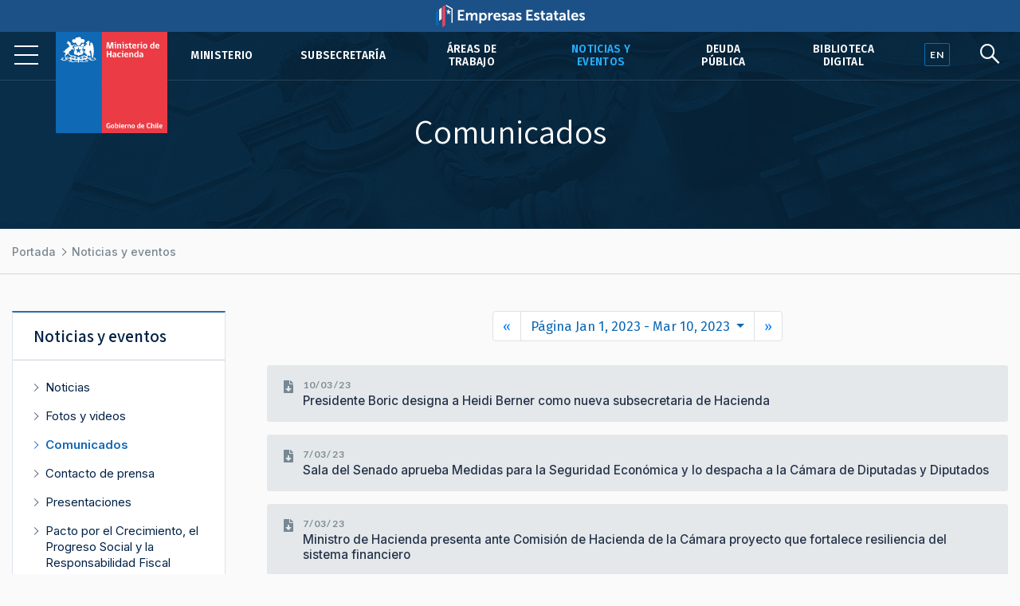

--- FILE ---
content_type: text/html; charset=UTF-8
request_url: https://hacienda.gov.cl/noticias-y-eventos/comunicados?foco=/noticias-y-eventos/comunicados/gobierno-presento-la-agenda-de-productividad-con-mas-de-40-medidas
body_size: 11060
content:
<!DOCTYPE html>
<html lang="es">
    <head>
        <meta charset="UTF-8">
        <meta name="viewport" content="width=device-width, initial-scale=1, shrink-to-fit=no">
            
    
<meta name="twitter:card" content="summary_large_image">
<meta name="twitter:title" content="Comunicados (1013 contenidos)">
    <meta name="twitter:image" content="http://hacienda.gov.cl/build/logo.png">
<meta name="twitter:description" content="">

<meta property="og:url" content="http://hacienda.gov.cl/noticias-y-eventos/comunicados">
<meta property="og:title" content="Comunicados (1013 contenidos)">
<meta property="og:description" content="">
    <meta property="og:image" content="http://hacienda.gov.cl/build/logo.png">
<meta property="og:type" content="article">
<meta property="og:locale" content="es_CL">
        <title>    Comunicados
</title>
                        <link rel="stylesheet" href="/build/2.46bf534d.css"><link rel="stylesheet" href="/build/app.3f975589.css">
        
    <link href="https://fonts.googleapis.com/css2?family=Fira+Sans:ital,wght@0,400;0,500;0,600;1,400;1,500;1,600&family=Inter:wght@400;500;600&family=Lato:wght@400;700&family=Open+Sans:wght@400;600;700&family=Tinos:ital,wght@0,400;0,700;1,400;1,700&family=Assistant:wght@400;600;700&display=swap" rel="stylesheet">
    <link rel="stylesheet" href="https://unpkg.com/@coreui/icons/css/all.min.css">
    <link rel="stylesheet" href="https://use.fontawesome.com/releases/v5.8.1/css/all.css" integrity="sha384-50oBUHEmvpQ+1lW4y57PTFmhCaXp0ML5d60M1M7uH2+nqUivzIebhndOJK28anvf" crossorigin="anonymous">
    </head>
    <body>
                    
        <nav class="navbar navbar-expand-lg navbar-light fixed-top" id="barrabarrasDeNavegacionBarraPrincipal">
        <div class="header-container">
            <div class="header-inner">
                <div class="header-wrap">
                                                            <a class="navbar-brand" href="/">
                            <img src="/build/555fd583013ae0855c1e6215071e3145.svg" class="d-inline-block align-top" alt="Ministerio de Hacienda">
                        </a>
                                        <button class="navbar-toggler" type="button" data-toggle="collapse" data-target="#collapsablebarrasDeNavegacionBarraPrincipal" aria-controls="collapsablebarrasDeNavegacionBarraPrincipal" aria-expanded="false" aria-label="Toggle navigation">
                        <span class="navbar-toggler-icon"></span>
                    </button>
                    <div class="collapse navbar-collapse" id="collapsablebarrasDeNavegacionBarraPrincipal">
                                                    <ul class="navbar-nav ml-auto">
                                                                                                                                                                                            <li class="nav-item u-663705b81c6d5">
                                            <a class="nav-link" href="/ministerio">Ministerio</a>
                                        </li>
                                                                                                                                                            <li class="nav-item u-34dfbd64844f5">
                                            <a class="nav-link" href="/barras-de-navegacion/barra-principal/subsecretaria">Subsecretaría</a>
                                        </li>
                                                                                                                                                            <li class="nav-item u-356049ce296e5">
                                            <a class="nav-link" href="/areas-de-trabajo">Áreas de trabajo</a>
                                        </li>
                                                                                                                                                                                                                                                <li class="nav-item u-875429291c6d5 active">
                                            <a class="nav-link" href="/noticias-y-eventos">Noticias y eventos</a>
                                        </li>
                                                                                                                                                            <li class="nav-item u-8e7da2a6a3ae5">
                                            <a class="nav-link" href="/areas-de-trabajo/finanzas-internacionales/oficina-de-la-deuda-publica">Deuda pública</a>
                                        </li>
                                                                                                                                                            <li class="nav-item u-4c98040553a36">
                                            <a class="nav-link" href="/barras-de-navegacion/barra-principal/biblioteca-digital">Biblioteca Digital</a>
                                        </li>
                                                                                                </ul>
                                            </div>
                                </div><!--header-wrap-->
            </div><!--header-inner-->
        </div><!--header-container-->
    </nav>

                <div class="menu-lupa">
        <div class="button_container" id="toggle">
            <span class="top"></span>
            <span class="middle"></span>
            <span class="bottom"></span>
        </div>
        <div class="idioma" id="idioma">
                            <a href="/english" lang="en"><span class="en">EN</span></a>
                    </div>
        <div class="lupa">
            <i id="search-btn" class="fab fa-sistrix"></i>
        </div>
    </div>
    <div id="search-overlay" class="block">
        <div class="centered">
            <div id="search-box">
                <i id="close-btn"></i>
                <form action="/buscar" id="search-form" method="get" target="_top">
                    <input id="search-text" name="q" placeholder="Escribe tu búsqueda..." type="text" autocomplete="off" />
                        <button class="presiona-enter" id="search-button" type="submit">
                            Presiona enter para buscar                        </button>
                </form>
            </div>
        </div>
    </div>


                <div class="overlay org menu-principal-interior" id="overlay"> 
        <div class="drilldown">
            <div class="drilldown-container">
                <ul class="drilldown-root">
                    <nav class="overlay-menu">
                                                    <li><a href="/ministerio">Ministerio <i class="fas fa-chevron-right"></i></a></li>
                                                    <li><a href="/barras-de-navegacion/barra-principal/subsecretaria">Subsecretaría <i class="fas fa-chevron-right"></i></a></li>
                                                    <li><a href="/areas-de-trabajo">Áreas de trabajo <i class="fas fa-chevron-right"></i></a></li>
                                                    <li><a href="/noticias-y-eventos">Noticias y eventos <i class="fas fa-chevron-right"></i></a></li>
                                                    <li><a href="/areas-de-trabajo/finanzas-internacionales/oficina-de-la-deuda-publica">Deuda pública <i class="fas fa-chevron-right"></i></a></li>
                                                    <li><a href="/barras-de-navegacion/barra-principal/biblioteca-digital">Biblioteca Digital <i class="fas fa-chevron-right"></i></a></li>
                                            </nav>
                </ul>
            </div>
        </div>

        <div class="nuestras-redes">
            <h3>Nuestras redes</h3>
            <ul class="redes">
                <li><a href="https://twitter.com/Min_Hacienda"><i class="fab fa-twitter"></i></a></li>
                <li><a href="https://www.youtube.com/channel/UCOTVMPXDu80MoshVgWtG6lg"><i class="fab fa-youtube"></i></a></li>
                <li><a href="https://www.instagram.com/ministeriodehacienda/"><i class="fab fa-instagram"></i></a></li>
                <li><a href="https://cl.linkedin.com/company/ministry-of-finance---chile"><i class="fab fa-linkedin"></i></a></li>
                <li><a href="https://www.flickr.com/photos/mhacienda/"><i class="fab fa-flickr"></i></a></li>
            </ul>
            <h3>Ingresa</h3>
            <a href="https://intranet.hacienda.cl/">Intranet del Ministerio <i class="fas fa-chevron-right"></i></a>
            <a href="https://hacienda.cl/english">English version <i class="fas fa-chevron-right"></i></a>
        </div>
    </div><!--menu-principal-interior-->


    
    <article class="container nodo clase-nodo contexto-3col" id="i-11534f9b10036">
        <header>
                                                <h1 class="con-rp-imagen">Comunicados</h1>
                    <section class="relacionadoPrincipal imagen estatico">
                        <img src="/build/e825e5e72098ab19213c8531fe822bcd.jpg">
                    </section>
                                    </header>

            <nav aria-label="breadcrumb">
        <ol class="breadcrumb">
            <li class="breadcrumb-item">
                <a href="/">
                    Portada
                </a>
            </li>
                            <li class="breadcrumb-item">
                    <a href="/noticias-y-eventos">
                        Noticias y eventos
                    </a>
                </li>
                    </ol>
    </nav>


                    <div class="row">
                                    <div class="col-lg order-lg-2">
                        <section class="header">
                                                                                                                                <div class="resumen"></div>
                                                                                    </section>
                        <section class="body">
                                                                                                    <section class="grupos">
        <ul class="pagination justify-content-center">

                            <li class="page-item">
                    <a class="page-link" href="/noticias-y-eventos/comunicados?foco=/noticias-y-eventos/comunicados/congreso-aprueba-proyecto-que-traspasara-acreencias-bancarias-vencidas-a" aria-label="Previous">
                        <span aria-hidden="true">&laquo;</span>
                    </a>
                </li>
            
            <li role="presentation" class="page-link dropdown active">
                <a class="dropdown-toggle" data-toggle="dropdown" href="#" role="button" aria-haspopup="true" aria-expanded="false">
                    Página Jan 1, 2023 - Mar 10, 2023
                    <span class="caret"></span>
                </a>
                <div class="dropdown-menu">
                                                <a href="/noticias-y-eventos/comunicados?foco=/noticias-y-eventos/comunicados/ministro-grau-por-aumento-de-la-productividad-nuestros-dos-objetivos" class="dropdown-item ">
                                Sep 11, 2025 - Jan 16, 2026
                            </a>
                                                <a href="/noticias-y-eventos/comunicados?foco=/noticias-y-eventos/comunicados/ministro-grau-por-ipc-de-agosto-es-una-muy-buena-noticia-la-economia-avanza-en" class="dropdown-item ">
                                Jun 25, 2025 - Sep 8, 2025
                            </a>
                                                <a href="/noticias-y-eventos/comunicados?foco=/noticias-y-eventos/comunicados/chile-realiza-exitosa-emision-de-bonos-en-euros-reafirmando-su-acceso-a-los" class="dropdown-item ">
                                Apr 29, 2025 - Jun 24, 2025
                            </a>
                                                <a href="/noticias-y-eventos/comunicados?foco=/noticias-y-eventos/comunicados/enap-alcanza-su-menor-nivel-de-deuda-en-quince-anos-y-anuncia-plan-de" class="dropdown-item ">
                                Mar 10, 2025 - Apr 28, 2025
                            </a>
                                                <a href="/noticias-y-eventos/comunicados?foco=/noticias-y-eventos/comunicados/ministerio-de-hacienda-y-comunidadmujer-suscribiran-convenio-para-realizar" class="dropdown-item ">
                                Jan 7, 2025 - Mar 10, 2025
                            </a>
                                                <a href="/noticias-y-eventos/comunicados?foco=/noticias-y-eventos/comunicados/balance-pago-de-impuestos-por-medidas-impositivas-transitorias-ascienden-a-us-1" class="dropdown-item ">
                                Oct 16, 2024 - Jan 7, 2025
                            </a>
                                                <a href="/noticias-y-eventos/comunicados?foco=/noticias-y-eventos/comunicados/ministro-marcel-destaca-el-aumento-de-perspectiva-para-chile-de-la" class="dropdown-item ">
                                Jul 22, 2024 - Oct 15, 2024
                            </a>
                                                <a href="/noticias-y-eventos/comunicados?foco=/noticias-y-eventos/comunicados/comenzo-el-primero-de-los-tres-nuevos-pagos-del-bolsillo-familiar-electronico-" class="dropdown-item ">
                                Jun 5, 2024 - Jul 19, 2024
                            </a>
                                                <a href="/noticias-y-eventos/comunicados?foco=/noticias-y-eventos/comunicados/comision-mixta-despacho-el-proyecto-de-ley-que-crea-un-registro-consolidado-de" class="dropdown-item ">
                                Apr 17, 2024 - Jun 4, 2024
                            </a>
                                                <a href="/noticias-y-eventos/comunicados?foco=/noticias-y-eventos/comunicados/comision-de-hacienda-del-senado-aprobo-por-unanimidad-y-despacho-a-sala-el" class="dropdown-item ">
                                Mar 4, 2024 - Apr 16, 2024
                            </a>
                                                <a href="/noticias-y-eventos/comunicados?foco=/noticias-y-eventos/comunicados/ministro-marcel-se-reune-con-gremios-de-pymes-para-abordar-proyecto-de" class="dropdown-item ">
                                Jan 8, 2024 - Mar 4, 2024
                            </a>
                                                <a href="/noticias-y-eventos/comunicados?foco=/noticias-y-eventos/comunicados/ministerio-de-hacienda-informa-plan-de-financiamiento-2024-alrededor-de-90-de" class="dropdown-item ">
                                Nov 21, 2023 - Jan 4, 2024
                            </a>
                                                <a href="/noticias-y-eventos/comunicados?foco=/noticias-y-eventos/comunicados/gobierno-presenta-proyecto-de-ley-que-crea-el-servicio-nacional-de-acceso-a-la" class="dropdown-item ">
                                Sep 29, 2023 - Nov 21, 2023
                            </a>
                                                <a href="/noticias-y-eventos/comunicados?foco=/noticias-y-eventos/comunicados/avance-sala-del-senado-aprobo-en-particular-proyecto-que-fortalece-resiliencia" class="dropdown-item ">
                                Jul 18, 2023 - Sep 28, 2023
                            </a>
                                                <a href="/noticias-y-eventos/comunicados?foco=/noticias-y-eventos/comunicados/comision-de-cultura-del-senado-aprobo-proyecto-que-establece-requisitos-para" class="dropdown-item ">
                                Jun 7, 2023 - Jul 18, 2023
                            </a>
                                                <a href="/noticias-y-eventos/comunicados?foco=/noticias-y-eventos/comunicados/avanza-aumento-de-60-000-del-bono-invierno-comisiones-de-hacienda-y-trabajo-de" class="dropdown-item ">
                                May 1, 2023 - Jun 7, 2023
                            </a>
                                                <a href="/noticias-y-eventos/comunicados?foco=/noticias-y-eventos/comunicados/congreso-aprueba-proyecto-que-traspasara-acreencias-bancarias-vencidas-a" class="dropdown-item ">
                                Mar 13, 2023 - May 1, 2023
                            </a>
                                                <a href="/noticias-y-eventos/comunicados?foco=/noticias-y-eventos/comunicados/485147" class="dropdown-item active">
                                Jan 1, 2023 - Mar 10, 2023
                            </a>
                                                <a href="/noticias-y-eventos/comunicados?foco=/noticias-y-eventos/comunicados/ley-de-reajuste-fue-publicada-en-el-diario-oficial-establece-planes-de" class="dropdown-item ">
                                Oct 25, 2022 - Dec 29, 2022
                            </a>
                                                <a href="/noticias-y-eventos/comunicados?foco=/noticias-y-eventos/comunicados/comision-de-hacienda-aprueba-en-particular-articulos-antielusion-de-la-reforma" class="dropdown-item ">
                                Jul 19, 2022 - Oct 24, 2022
                            </a>
                                                <a href="/noticias-y-eventos/comunicados?foco=/noticias-y-eventos/comunicados/mas-de-un-centenar-de-firmas-de-inversion-se-haran-parte-del-chile-day-que" class="dropdown-item ">
                                Mar 17, 2022 - Jul 18, 2022
                            </a>
                                    </div>
            </li>

                            <li class="page-item">
                    <a class="page-link" href="/noticias-y-eventos/comunicados?foco=/noticias-y-eventos/comunicados/ley-de-reajuste-fue-publicada-en-el-diario-oficial-establece-planes-de" aria-label="Next">
                        <span aria-hidden="true">&raquo;</span>
                    </a>
                </li>
            
        </ul>
    </section>

<section class="hijos listado">
            <ul>
                            <li class="documento">
                                            <h2>
                                                            <span class="small">10/03/23</span>
                                                        <a href="/noticias-y-eventos/comunicados/485147">Presidente Boric designa a Heidi Berner como nueva subsecretaria de Hacienda</a>
                        </h2>
                                                                
                                                            </li>
                            <li class="documento">
                                            <h2>
                                                            <span class="small"> 7/03/23</span>
                                                        <a href="/noticias-y-eventos/comunicados/sala-del-senado-aprueba-medidas-para-la-seguridad-economica-y-lo-despacha-a-la">Sala del Senado aprueba Medidas para la Seguridad Económica y lo despacha a la Cámara de Diputadas y Diputados</a>
                        </h2>
                                                                
                                                            </li>
                            <li class="documento">
                                            <h2>
                                                            <span class="small"> 7/03/23</span>
                                                        <a href="/noticias-y-eventos/comunicados/ministro-de-hacienda-presenta-ante-comision-de-hacienda-de-la-camara-proyecto">Ministro de Hacienda presenta ante Comisión de Hacienda de la Cámara proyecto que fortalece resiliencia del sistema financiero</a>
                        </h2>
                                                                
                                                            </li>
                            <li class="documento">
                                            <h2>
                                                            <span class="small"> 6/03/23</span>
                                                        <a href="/noticias-y-eventos/comunicados/comision-de-hacienda-del-senado-aprueba-proyecto-que-duplica-el-bono-marzo-y">Comisión de Hacienda del Senado aprueba proyecto que duplica el Bono Marzo y crea el Bolsillo Familiar Electrónico</a>
                        </h2>
                                                                
                                                            </li>
                            <li class="documento">
                                            <h2>
                                                            <span class="small">24/02/23</span>
                                                        <a href="/noticias-y-eventos/comunicados/hacienda-y-subdere-anuncian-fondo-por-3-000-millones-para-apoyar-a-los">Hacienda y Subdere anuncian fondo por $3.000 millones para apoyar a los municipios afectados por los incendios forestales</a>
                        </h2>
                                                                
                                                            </li>
                            <li class="documento">
                                            <h2>
                                                            <span class="small">23/02/23</span>
                                                        <a href="/noticias-y-eventos/comunicados/ministerio-de-hacienda-prepara-contratacion-de-seguro-contra-terremotos">Ministerio de Hacienda prepara contratación de seguro contra terremotos</a>
                        </h2>
                                                                
                                                            </li>
                            <li class="documento">
                                            <h2>
                                                            <span class="small">22/02/23</span>
                                                        <a href="/noticias-y-eventos/comunicados/cef-analiza-situacion-del-mercado-de-medios-de-pago-minoristas-y-valora-la">CEF analiza situación del mercado de medios de pago minoristas y valora la publicación de los límites definitivos para las tasas de intercambio</a>
                        </h2>
                                                                
                                                            </li>
                            <li class="documento">
                                            <h2>
                                                            <span class="small">21/02/23</span>
                                                        <a href="/noticias-y-eventos/comunicados/tras-reunion-con-la-cpc-ministro-de-hacienda-hace-llamado-a-sector-privado-a">Tras reunión con la CPC, ministro de Hacienda hace llamado a sector privado a participar del proceso de reconstrucción de las zonas afectadas por los incendios forestales</a>
                        </h2>
                                                                
                                                            </li>
                            <li class="documento">
                                            <h2>
                                                            <span class="small">20/02/23</span>
                                                        <a href="/noticias-y-eventos/comunicados/ministerio-de-hacienda-constituye-comite-asesor-del-fondo-nacional-de-la">Ministerio de Hacienda constituye Comité Asesor del Fondo Nacional de la Reconstrucción para donaciones destinadas a las zonas afectadas por incendios en el centro-sur del país</a>
                        </h2>
                                                                
                                                            </li>
                            <li class="documento">
                                            <h2>
                                                            <span class="small">17/02/23</span>
                                                        <a href="/noticias-y-eventos/comunicados/ministerio-de-hacienda-actualiza-calculo-de-costo-contables-de-los-incendios">Ministerio de Hacienda actualiza cálculo de costo contables de los incendios forestales en zona centro sur del país</a>
                        </h2>
                                                                
                                                            </li>
                            <li class="documento">
                                            <h2>
                                                            <span class="small">16/02/23</span>
                                                        <a href="/noticias-y-eventos/comunicados/la-direccion-de-presupuestos-publica-el-informe-de-finanzas-publicas-ifp-del">La Dirección de Presupuestos publica el Informe de Finanzas Públicas (IFP) del 4to trimestre de 2022</a>
                        </h2>
                                                                
                                                            </li>
                            <li class="documento">
                                            <h2>
                                                            <span class="small">15/02/23</span>
                                                        <a href="/noticias-y-eventos/comunicados/ministerio-de-hacienda-realiza-primera-licitacion-de-bonos-en-moneda-local-del">Ministerio de Hacienda realiza primera licitación de bonos en moneda local del año con una demanda casi tres veces superior a lo ofertado</a>
                        </h2>
                                                                
                                                            </li>
                            <li class="documento">
                                            <h2>
                                                            <span class="small">15/02/23</span>
                                                        <a href="/noticias-y-eventos/comunicados/mepco-se-cumple-plazo-de-tres-semanas-para-ajuste-de-precios-de-los">MEPCO: se cumple plazo de tres semanas para ajuste de precios de los combustibles y valores de gasolinas y diésel registrarán baja</a>
                        </h2>
                                                                
                                                            </li>
                            <li class="documento">
                                            <h2>
                                                            <span class="small">14/02/23</span>
                                                        <a href="/noticias-y-eventos/comunicados/bid-y-caf-comprometen-recursos-para-combate-de-incendios-forestales-y-para">BID y CAF comprometen recursos para combate de incendios forestales y para ayudas a personas afectadas en la zona centro sur del país</a>
                        </h2>
                                                                
                                                            </li>
                            <li class="documento">
                                            <h2>
                                                            <span class="small"> 1/02/23</span>
                                                        <a href="/noticias-y-eventos/comunicados/ministro-marcel-ante-imacec-de-diciembre-este-es-el-momento-de-perder-el-miedo">Ministro Marcel ante IMACEC de diciembre: “Este es el momento de perder el miedo a la economía”</a>
                        </h2>
                                                                
                                                            </li>
                            <li class="documento">
                                            <h2>
                                                            <span class="small">31/01/23</span>
                                                        <a href="/noticias-y-eventos/comunicados/el-ministerio-de-hacienda-informa-venta-de-dolares-para-febrero-de-2023">El Ministerio de Hacienda informa venta de dólares para febrero de 2023</a>
                        </h2>
                                                                
                                                            </li>
                            <li class="documento">
                                            <h2>
                                                            <span class="small">27/01/23</span>
                                                        <a href="/noticias-y-eventos/comunicados/gobierno-presento-la-agenda-de-productividad-con-mas-de-40-medidas">Gobierno presentó la Agenda de Productividad con más de 40 medidas</a>
                        </h2>
                                                                
                                                            </li>
                            <li class="documento">
                                            <h2>
                                                            <span class="small">27/01/23</span>
                                                        <a href="/noticias-y-eventos/comunicados/agenda-de-productividad">Agenda de Productividad</a>
                        </h2>
                                                                
                                                            </li>
                            <li class="documento">
                                            <h2>
                                                            <span class="small">25/01/23</span>
                                                        <a href="/noticias-y-eventos/comunicados/ley-mepco-con-ajuste-de-precios-cada-tres-semanas-comienza-a-operar-esta-semana">Ley MEPCO con ajuste de precios cada tres semanas comienza a operar esta semana</a>
                        </h2>
                                                                
                                                            </li>
                            <li class="documento">
                                            <h2>
                                                            <span class="small">25/01/23</span>
                                                        <a href="/noticias-y-eventos/comunicados/ley-mepco-con-ajuste-de-precios-cada-tres-semanas-comienza-a-operar-esta-semana-">Ley MEPCO con ajuste de precios cada tres semanas comienza a operar esta semana</a>
                        </h2>
                                                                
                                                            </li>
                            <li class="documento">
                                            <h2>
                                                            <span class="small">25/01/23</span>
                                                        <a href="/noticias-y-eventos/comunicados/congreso-repone-el-tratamiento-tributario-para-el-leasing-">Congreso repone el tratamiento tributario para el leasing</a>
                        </h2>
                                                                
                                                            </li>
                            <li class="documento">
                                            <h2>
                                                            <span class="small">25/01/23</span>
                                                        <a href="/noticias-y-eventos/comunicados/primer-hito-de-la-reforma-previsional-comision-de-trabajo-de-la-camara-aprueba">Primer hito de la Reforma Previsional: Comisión de Trabajo de la Cámara aprueba en general el proyecto</a>
                        </h2>
                                                                
                                                            </li>
                            <li class="documento">
                                            <h2>
                                                            <span class="small">24/01/23</span>
                                                        <a href="/noticias-y-eventos/comunicados/avanzan-las-medidas-para-la-seguridad-economica-comision-de-trabajo-del-senado">Avanzan las medidas para la seguridad económica: comisión de Trabajo del Senado aprobó proyecto que duplica Bono Marzo y crea el Bolsillo Familiar Electrónico</a>
                        </h2>
                                                                
                                                            </li>
                            <li class="documento">
                                            <h2>
                                                            <span class="small">23/01/23</span>
                                                        <a href="/noticias-y-eventos/comunicados/comision-de-hacienda-de-la-camara-aprueba-en-particular-la-reforma-tributaria">Comisión de Hacienda de la Cámara aprueba en particular la reforma tributaria del Gobierno y proyecto pasa a Sala</a>
                        </h2>
                                                                
                                                            </li>
                            <li class="documento">
                                            <h2>
                                                            <span class="small">23/01/23</span>
                                                        <a href="/noticias-y-eventos/comunicados/ministerio-de-hacienda-y-abif-anuncian-medidas-de-apoyo-financiero-a-personas-y">Ministerio de Hacienda y ABIF anuncian medidas de apoyo financiero a personas y PYMEs</a>
                        </h2>
                                                                
                                                            </li>
                            <li class="documento">
                                            <h2>
                                                            <span class="small">22/01/23</span>
                                                        <a href="/noticias-y-eventos/comunicados/comision-de-hacienda-va-finalizando-tramite-de-reforma-tributaria-con">Comisión de Hacienda va finalizando trámite de Reforma Tributaria con aprobación de incentivos para impulsar inversiones y gasto en Investigación y Desarrollo (I+D)</a>
                        </h2>
                                                                
                                                            </li>
                            <li class="documento">
                                            <h2>
                                                            <span class="small">20/01/23</span>
                                                        <a href="/noticias-y-eventos/comunicados/ministerios-de-hacienda-y-economia-culminan-trabajo-con-la-cpc-los-gremios">Ministerios de Hacienda y Economía culminan trabajo con la CPC,  los gremios mipymes y la CUT para concluir Agenda de  Productividad</a>
                        </h2>
                                                                
                                                            </li>
                            <li class="documento">
                                            <h2>
                                                            <span class="small">19/01/23</span>
                                                        <a href="/noticias-y-eventos/comunicados/subsecretaria-de-hacienda-llega-a-iquique-para-explicar-situacion-de-la-zona">Subsecretaria de Hacienda llega a Iquique para explicar situación de la Zona Franca de Iquique</a>
                        </h2>
                                                                
                                                            </li>
                            <li class="documento">
                                            <h2>
                                                            <span class="small">19/01/23</span>
                                                        <a href="/noticias-y-eventos/comunicados/camara-deja-listo-para-ley-proyecto-que-modifica-el-mepco-para-que-ajuste-de">Cámara deja listo para Ley proyecto que modifica el MEPCO para que ajuste de precios se realice cada tres semanas</a>
                        </h2>
                                                                
                                                            </li>
                            <li class="documento">
                                            <h2>
                                                            <span class="small">18/01/23</span>
                                                        <a href="/noticias-y-eventos/comunicados/pension-garantizada-universal-congreso-despacha-ley-corta-que-amplia-universo">Pensión Garantizada Universal: Congreso despacha ley corta que amplía universo de beneficiarios</a>
                        </h2>
                                                                
                                                            </li>
                            <li class="documento">
                                            <h2>
                                                            <span class="small">17/01/23</span>
                                                        <a href="/noticias-y-eventos/comunicados/gobierno-estima-aumento-de-tasas-de-reemplazo-por-reforma-de-pensiones">Gobierno estima aumento de tasas de reemplazo por Reforma de Pensiones</a>
                        </h2>
                                                                
                                                            </li>
                            <li class="documento">
                                            <h2>
                                                            <span class="small">17/01/23</span>
                                                        <a href="/noticias-y-eventos/comunicados/con-la-firma-del-presidente-boric-chile-se-convierte-en-el-primer-pais-de">Con la firma del Presidente Boric, Chile se convierte en el primer país de Latinoamérica en crear un Comité de Capital Natural</a>
                        </h2>
                                                                
                                                            </li>
                            <li class="documento">
                                            <h2>
                                                            <span class="small">16/01/23</span>
                                                        <a href="/noticias-y-eventos/comunicados/medidas-para-seguridad-economica-gobierno-ingresa-proyecto-que-duplica-bono">Medidas para Seguridad Económica: Gobierno ingresa proyecto que duplica Bono Marzo, aumenta en 20% Asignación Familiar y Subsidio Único Familiar, y crea Bolsillo Familiar Electrónico</a>
                        </h2>
                                                                
                                                            </li>
                            <li class="documento">
                                            <h2>
                                                            <span class="small">15/01/23</span>
                                                        <a href="/noticias-y-eventos/comunicados/reforma-tributaria-comision-de-hacienda-aprueba-beneficio-tributario-para">Reforma Tributaria: Comisión de Hacienda aprueba beneficio tributario para impulsar la formalización de microempresas</a>
                        </h2>
                                                                
                                                            </li>
                            <li class="documento">
                                            <h2>
                                                            <span class="small">14/01/23</span>
                                                        <a href="/noticias-y-eventos/comunicados/ministerio-de-hacienda-concreta-medida-de-descentralizacion-con-gobierno">Ministerio de Hacienda concreta medida de descentralización con Gobierno Regional de Magallanes</a>
                        </h2>
                                                                
                                                            </li>
                            <li class="documento">
                                            <h2>
                                                            <span class="small">12/01/23</span>
                                                        <a href="/noticias-y-eventos/comunicados/ministro-marcel-tenemos-una-agenda-bastante-rica-en-incentivos-a-la">Ministro Marcel: “Tenemos una agenda bastante rica en incentivos a la formalización y vamos a tener la oportunidad de agregar nuevas iniciativas”</a>
                        </h2>
                                                                
                                                            </li>
                            <li class="documento">
                                            <h2>
                                                            <span class="small">11/01/23</span>
                                                        <a href="/noticias-y-eventos/comunicados/comision-de-hacienda-del-senado-aprobo-nuevas-modificaciones-al-mecanismo-de">Comisión de Hacienda del Senado aprobó nuevas modificaciones al Mecanismo de Estabilización de los Precios de los Combustibles</a>
                        </h2>
                                                                
                                                            </li>
                            <li class="documento">
                                            <h2>
                                                            <span class="small">11/01/23</span>
                                                        <a href="/noticias-y-eventos/comunicados/ley-para-la-naturaleza-da-paso-clave-proyecto-que-crea-el-servicio-de">Ley para la Naturaleza da paso clave: Proyecto que crea el Servicio de Biodiversidad y Áreas Protegidas pasa a la sala de la Cámara</a>
                        </h2>
                                                                
                                                            </li>
                            <li class="documento">
                                            <h2>
                                                            <span class="small">10/01/23</span>
                                                        <a href="/noticias-y-eventos/comunicados/reforma-tributaria-comision-de-hacienda-amplia-beneficio-por-gasto-en-cuidados">Reforma Tributaria: Comisión de Hacienda amplía beneficio por gasto en cuidados a los mayores de 80 años y aprueba plazos de implementación</a>
                        </h2>
                                                                
                                                            </li>
                            <li class="documento">
                                            <h2>
                                                            <span class="small"> 6/01/23</span>
                                                        <a href="/noticias-y-eventos/comunicados/ministro-marcel-participo-en-primera-sesion-de-comite-de-ministros-para-el">Ministro Marcel participó en primera sesión de Comité de ministros para el Desarrollo Productivo Sostenible</a>
                        </h2>
                                                                
                                                            </li>
                            <li class="documento">
                                            <h2>
                                                            <span class="small"> 6/01/23</span>
                                                        <a href="/noticias-y-eventos/comunicados/vigesima-version-del-premio-anual-por-excelencia-institucional-reconoce-a-ips">Vigésima versión del Premio Anual por Excelencia Institucional reconoce a IPS, Registro Civil y Junji</a>
                        </h2>
                                                                
                                                            </li>
                            <li class="documento">
                                            <h2>
                                                            <span class="small"> 5/01/23</span>
                                                        <a href="/noticias-y-eventos/comunicados/ministro-marcel-destaca-nuevas-medidas-de-ayuda-social-es-un-momento-muy">Ministro Marcel destaca nuevas medidas de ayuda social: “Es un momento muy importante para dar un apoyo especial a las familias que han sufrido más las consecuencias de la inflación”</a>
                        </h2>
                                                                
                                                            </li>
                            <li class="documento">
                                            <h2>
                                                            <span class="small"> 5/01/23</span>
                                                        <a href="/noticias-y-eventos/comunicados/diputados-aprueban-por-sustantiva-mayoria-proyecto-que-amplia-universo-de">Diputados aprueban por sustantiva mayoría proyecto que amplía universo de beneficiarios de la PGU</a>
                        </h2>
                                                                
                                                            </li>
                            <li class="documento">
                                            <h2>
                                                            <span class="small"> 4/01/23</span>
                                                        <a href="/noticias-y-eventos/comunicados/royalty-minero-comision-de-mineria-y-energia-aprueba-proyecto-tras-indicaciones">Royalty Minero: Comisión de Minería y Energía aprueba proyecto tras indicaciones del Ejecutivo que aumentan los recursos a regiones y municipios del país</a>
                        </h2>
                                                                
                                                            </li>
                            <li class="documento">
                                            <h2>
                                                            <span class="small"> 3/01/23</span>
                                                        <a href="/noticias-y-eventos/comunicados/pgu-comisiones-de-trabajo-y-de-hacienda-de-la-camara-de-diputados-aprueban-ley">PGU: comisiones de Trabajo y de Hacienda de la Cámara de  Diputados aprueban ley corta para ampliar universo de  beneficiarios</a>
                        </h2>
                                                                
                                                            </li>
                            <li class="documento">
                                            <h2>
                                                            <span class="small"> 3/01/23</span>
                                                        <a href="/noticias-y-eventos/comunicados/ministro-marcel-precisa-que-no-se-derogara-ni-postergara-la-ley-que-aplica-iva">Ministro Marcel precisa que no se “derogará ni postergará” la ley que aplica IVA a los servicios</a>
                        </h2>
                                                                
                                                            </li>
                            <li class="documento">
                                            <h2>
                                                            <span class="small"> 3/01/23</span>
                                                        <a href="/noticias-y-eventos/comunicados/camara-de-diputadas-y-diputados-aprueba-proyecto-que-estabiliza-el-precio-de">Cámara de Diputadas y Diputados aprueba proyecto que estabiliza el precio de los combustibles en tres semanas</a>
                        </h2>
                                                                
                                                            </li>
                            <li class="documento">
                                            <h2>
                                                            <span class="small"> 1/01/23</span>
                                                        <a href="/noticias-y-eventos/comunicados/en-enero-ingreso-minimo-mensual-subira-a-410-000-y-se-reajustaran-la-asignacion">En enero Ingreso Mínimo Mensual subirá a $410.000 y se reajustarán la Asignación Familiar y subsidios Único Familiar y para MiPymes</a>
                        </h2>
                                                                
                                                            </li>
                    </ul>
    </section>

    <section class="grupos">
        <ul class="pagination justify-content-center">

                            <li class="page-item">
                    <a class="page-link" href="/noticias-y-eventos/comunicados?foco=/noticias-y-eventos/comunicados/congreso-aprueba-proyecto-que-traspasara-acreencias-bancarias-vencidas-a" aria-label="Previous">
                        <span aria-hidden="true">&laquo;</span>
                    </a>
                </li>
            
            <li role="presentation" class="page-link dropdown active">
                <a class="dropdown-toggle" data-toggle="dropdown" href="#" role="button" aria-haspopup="true" aria-expanded="false">
                    Página Jan 1, 2023 - Mar 10, 2023
                    <span class="caret"></span>
                </a>
                <div class="dropdown-menu">
                                                <a href="/noticias-y-eventos/comunicados?foco=/noticias-y-eventos/comunicados/ministro-grau-por-aumento-de-la-productividad-nuestros-dos-objetivos" class="dropdown-item ">
                                Sep 11, 2025 - Jan 16, 2026
                            </a>
                                                <a href="/noticias-y-eventos/comunicados?foco=/noticias-y-eventos/comunicados/ministro-grau-por-ipc-de-agosto-es-una-muy-buena-noticia-la-economia-avanza-en" class="dropdown-item ">
                                Jun 25, 2025 - Sep 8, 2025
                            </a>
                                                <a href="/noticias-y-eventos/comunicados?foco=/noticias-y-eventos/comunicados/chile-realiza-exitosa-emision-de-bonos-en-euros-reafirmando-su-acceso-a-los" class="dropdown-item ">
                                Apr 29, 2025 - Jun 24, 2025
                            </a>
                                                <a href="/noticias-y-eventos/comunicados?foco=/noticias-y-eventos/comunicados/enap-alcanza-su-menor-nivel-de-deuda-en-quince-anos-y-anuncia-plan-de" class="dropdown-item ">
                                Mar 10, 2025 - Apr 28, 2025
                            </a>
                                                <a href="/noticias-y-eventos/comunicados?foco=/noticias-y-eventos/comunicados/ministerio-de-hacienda-y-comunidadmujer-suscribiran-convenio-para-realizar" class="dropdown-item ">
                                Jan 7, 2025 - Mar 10, 2025
                            </a>
                                                <a href="/noticias-y-eventos/comunicados?foco=/noticias-y-eventos/comunicados/balance-pago-de-impuestos-por-medidas-impositivas-transitorias-ascienden-a-us-1" class="dropdown-item ">
                                Oct 16, 2024 - Jan 7, 2025
                            </a>
                                                <a href="/noticias-y-eventos/comunicados?foco=/noticias-y-eventos/comunicados/ministro-marcel-destaca-el-aumento-de-perspectiva-para-chile-de-la" class="dropdown-item ">
                                Jul 22, 2024 - Oct 15, 2024
                            </a>
                                                <a href="/noticias-y-eventos/comunicados?foco=/noticias-y-eventos/comunicados/comenzo-el-primero-de-los-tres-nuevos-pagos-del-bolsillo-familiar-electronico-" class="dropdown-item ">
                                Jun 5, 2024 - Jul 19, 2024
                            </a>
                                                <a href="/noticias-y-eventos/comunicados?foco=/noticias-y-eventos/comunicados/comision-mixta-despacho-el-proyecto-de-ley-que-crea-un-registro-consolidado-de" class="dropdown-item ">
                                Apr 17, 2024 - Jun 4, 2024
                            </a>
                                                <a href="/noticias-y-eventos/comunicados?foco=/noticias-y-eventos/comunicados/comision-de-hacienda-del-senado-aprobo-por-unanimidad-y-despacho-a-sala-el" class="dropdown-item ">
                                Mar 4, 2024 - Apr 16, 2024
                            </a>
                                                <a href="/noticias-y-eventos/comunicados?foco=/noticias-y-eventos/comunicados/ministro-marcel-se-reune-con-gremios-de-pymes-para-abordar-proyecto-de" class="dropdown-item ">
                                Jan 8, 2024 - Mar 4, 2024
                            </a>
                                                <a href="/noticias-y-eventos/comunicados?foco=/noticias-y-eventos/comunicados/ministerio-de-hacienda-informa-plan-de-financiamiento-2024-alrededor-de-90-de" class="dropdown-item ">
                                Nov 21, 2023 - Jan 4, 2024
                            </a>
                                                <a href="/noticias-y-eventos/comunicados?foco=/noticias-y-eventos/comunicados/gobierno-presenta-proyecto-de-ley-que-crea-el-servicio-nacional-de-acceso-a-la" class="dropdown-item ">
                                Sep 29, 2023 - Nov 21, 2023
                            </a>
                                                <a href="/noticias-y-eventos/comunicados?foco=/noticias-y-eventos/comunicados/avance-sala-del-senado-aprobo-en-particular-proyecto-que-fortalece-resiliencia" class="dropdown-item ">
                                Jul 18, 2023 - Sep 28, 2023
                            </a>
                                                <a href="/noticias-y-eventos/comunicados?foco=/noticias-y-eventos/comunicados/comision-de-cultura-del-senado-aprobo-proyecto-que-establece-requisitos-para" class="dropdown-item ">
                                Jun 7, 2023 - Jul 18, 2023
                            </a>
                                                <a href="/noticias-y-eventos/comunicados?foco=/noticias-y-eventos/comunicados/avanza-aumento-de-60-000-del-bono-invierno-comisiones-de-hacienda-y-trabajo-de" class="dropdown-item ">
                                May 1, 2023 - Jun 7, 2023
                            </a>
                                                <a href="/noticias-y-eventos/comunicados?foco=/noticias-y-eventos/comunicados/congreso-aprueba-proyecto-que-traspasara-acreencias-bancarias-vencidas-a" class="dropdown-item ">
                                Mar 13, 2023 - May 1, 2023
                            </a>
                                                <a href="/noticias-y-eventos/comunicados?foco=/noticias-y-eventos/comunicados/485147" class="dropdown-item active">
                                Jan 1, 2023 - Mar 10, 2023
                            </a>
                                                <a href="/noticias-y-eventos/comunicados?foco=/noticias-y-eventos/comunicados/ley-de-reajuste-fue-publicada-en-el-diario-oficial-establece-planes-de" class="dropdown-item ">
                                Oct 25, 2022 - Dec 29, 2022
                            </a>
                                                <a href="/noticias-y-eventos/comunicados?foco=/noticias-y-eventos/comunicados/comision-de-hacienda-aprueba-en-particular-articulos-antielusion-de-la-reforma" class="dropdown-item ">
                                Jul 19, 2022 - Oct 24, 2022
                            </a>
                                                <a href="/noticias-y-eventos/comunicados?foco=/noticias-y-eventos/comunicados/mas-de-un-centenar-de-firmas-de-inversion-se-haran-parte-del-chile-day-que" class="dropdown-item ">
                                Mar 17, 2022 - Jul 18, 2022
                            </a>
                                    </div>
            </li>

                            <li class="page-item">
                    <a class="page-link" href="/noticias-y-eventos/comunicados?foco=/noticias-y-eventos/comunicados/ley-de-reajuste-fue-publicada-en-el-diario-oficial-establece-planes-de" aria-label="Next">
                        <span aria-hidden="true">&raquo;</span>
                    </a>
                </li>
            
        </ul>
    </section>

                                                                                    </section>
                    </div>
                
                                                    
                                    <div class="col-lg-3 order-lg-1">
                        <aside class="i-875429291c6d5">
    <nav>
        <h2>
            <span class="d-lg-none">Más en </span>
            <a href="/noticias-y-eventos">
                Noticias y eventos
            </a>
                    </h2>
        <ul>
                                                <li class="i-93582ffec9ae5">
                        <a href="/noticias-y-eventos/noticias">Noticias</a>
                    </li>
                                                                <li class="i-978f2f920d6d5">
                        <a href="/sala-de-prensa/fotos-y-videos">Fotos y videos</a>
                    </li>
                                                                <li class="active i-11534f9b10036">
                        <a href="/noticias-y-eventos/comunicados">Comunicados</a>
                                            </li>
                                                                <li class="i-0e365274d96e5">
                        <a href="/noticias-y-eventos/contacto-de-prensa">Contacto de prensa</a>
                    </li>
                                                                <li class="i-f69280920d6d5">
                        <a href="/noticias-y-eventos/presentaciones">Presentaciones</a>
                    </li>
                                                                <li class="i-29cc528269c46">
                        <a href="/noticias-y-eventos/pacto-por-el-crecimiento-el-progreso-social-y-la-responsabilidad-fiscal">Pacto por el Crecimiento, el Progreso Social y la Responsabilidad Fiscal</a>
                    </li>
                                                                <li class="i-dc570e679cc26">
                        <a href="/noticias-y-eventos/documentos-reforma-tributaria">Documentos reforma tributaria</a>
                    </li>
                                                                <li class="i-52c3856cdb636">
                        <a href="/noticias-y-eventos/documentos-reforma-de-pensiones">Documentos reforma de pensiones</a>
                    </li>
                                                                <li class="i-2a7409b092e26">
                        <a href="/noticias-y-eventos/encuentros-y-seminarios-sobre-la-reforma-tributaria">Encuentros y seminarios sobre la Reforma Tributaria</a>
                    </li>
                                                                <li class="i-9decaba20d6d5">
                        <a href="/noticias-y-eventos/normas-graficas">Normas gráficas</a>
                    </li>
                                                                <li class="i-e9a129b20d6d5">
                        <a href="/sala-de-prensa/archivo-historico">Archivo histórico</a>
                    </li>
                                    </ul>
    </nav>
</aside>


                    </div>
                
            </div>                <div class="row">
    <div class="col">
        <div class="herramientas">
            <h3>Comparte</h3>
            <ul class="comparte">
                <li class="sh-twitter"><a href="#"><i class="fab fa-twitter"></i></a></li>
                <li class="sh-facebook"><a href="#"><i class="fab fa-facebook-f"></i></a></li>
                <li><a href="#"><i class="fas fa-link"></i></a></li>
                <li><a href="#"><i class="fas fa-envelope"></i></a></li>
            </ul>
        
            <h3>Tamaño de letra</h3>
            <ul class="tamano-letra">
                <li><a href="#"><i class="fas letra-b fa-font"></i></a></li>
                <li><a href="#"><i class="fas letra-s fa-font"></i></a></li>
            </ul>
        
            <div class="version-impresa">
                <p><a href="#">pdf / versión impresa <i class="fas fa-arrow-down"></i></a></p>
            </div>
        </div>
    </div>
</div>
    </article>
    
    <div class="fondo-gris">
        <h1 class="sr-only">Otros accesos</h1>
        <div class="row banners-miscelaneos container-inner outer">
                                        <div class="col-sm-6 col-md-4 col-lg-3">
                    <div class="card">
                                                    <img src="https://cms.hacienda.cl/hacienda/assets/enlace/0bd2506ee9ad5/1571522586" class="card-img" aria-hidden="true">
                                                <div class="card-img-overlay">
                            <a href="https://www.portaltransparencia.cl/PortalPdT/pdtta?codOrganismo=AE001" class="stretched-link">
                                                                    <p><strong>Transparencia Activa</strong><br />
Ley de Transparencia</p>
                                                            </a>
                        </div>
                    </div>
                </div>
                            <div class="col-sm-6 col-md-4 col-lg-3">
                    <div class="card">
                                                    <img src="https://cms.hacienda.cl/hacienda/assets/enlace/0bd2506ee9ad5/1571522586" class="card-img" aria-hidden="true">
                                                <div class="card-img-overlay">
                            <a href="http://www.hacienda.cl/transparencia" class="stretched-link">
                                                                    <p><strong>Gobierno Transparente</strong><br>
Hist&oacute;rico</p>
                                                            </a>
                        </div>
                    </div>
                </div>
                            <div class="col-sm-6 col-md-4 col-lg-3">
                    <div class="card">
                                                    <img src="https://cms.hacienda.cl/hacienda/assets/enlace/0bd2506ee9ad5/1571522586" class="card-img" aria-hidden="true">
                                                <div class="card-img-overlay">
                            <a href="https://www.hacienda.cl/documentos/codigo-de-etica-y-sistema-de/consulta-sistema-de-integridad" class="stretched-link">
                                                                    <p><strong>C&oacute;digo</strong> de &Eacute;tica</p>
                                                            </a>
                        </div>
                    </div>
                </div>
                            <div class="col-sm-6 col-md-4 col-lg-3">
                    <div class="card">
                                                    <img src="https://cms.hacienda.cl/hacienda/assets/enlace/0bd2506ee9ad5/1571522586" class="card-img" aria-hidden="true">
                                                <div class="card-img-overlay">
                            <a href="https://www.leylobby.gob.cl/admin/auth/prelogin?redirect_int=https://www.leylobby.gob.cl/solicitud/audiencia/145" class="stretched-link">
                                                                    <p><strong>Solicitud de Audiencia</strong><br />
Ley del Lobby</p>
                                                            </a>
                        </div>
                    </div>
                </div>
                            <div class="col-sm-6 col-md-4 col-lg-3">
                    <div class="card">
                                                    <img src="https://cms.hacienda.cl/hacienda/assets/enlace/0bd2506ee9ad5/1571522586" class="card-img" aria-hidden="true">
                                                <div class="card-img-overlay">
                            <a href="https://www.portaltransparencia.cl/PortalPdT/directorio-de-organismos-regulados/?org=AE001" class="stretched-link">
                                                                    <p><strong>Solicitud de Informaci&oacute;n</strong><br>
Ley de Transparencia</p>
                                                            </a>
                        </div>
                    </div>
                </div>
                            <div class="col-sm-6 col-md-4 col-lg-3">
                    <div class="card">
                                                    <img src="https://cms.hacienda.cl/hacienda/assets/enlace/0bd2506ee9ad5/1571522586" class="card-img" aria-hidden="true">
                                                <div class="card-img-overlay">
                            <a href="https://www.chileatiende.gob.cl/" class="stretched-link">
                                                                    <p><strong>Chile</strong> Atiende</p>
                                                            </a>
                        </div>
                    </div>
                </div>
                            <div class="col-sm-6 col-md-4 col-lg-3">
                    <div class="card">
                                                    <img src="https://cms.hacienda.cl/hacienda/assets/enlace/0bd2506ee9ad5/1571522586" class="card-img" aria-hidden="true">
                                                <div class="card-img-overlay">
                            <a href="https://participacionciudadana.hacienda.cl/" class="stretched-link">
                                                                    <p><strong>Participaci&oacute;n</strong> Ciudadana</p>
                                                            </a>
                        </div>
                    </div>
                </div>
                            <div class="col-sm-6 col-md-4 col-lg-3">
                    <div class="card">
                                                    <img src="https://cms.hacienda.cl/hacienda/assets/enlace/0bd2506ee9ad5/1571522586" class="card-img" aria-hidden="true">
                                                <div class="card-img-overlay">
                            <a href="https://consultores.hacienda.cl" class="stretched-link">
                                                                    <p><strong>Acceso</strong> Consultores</p>
                                                            </a>
                        </div>
                    </div>
                </div>
                    </div>
    </div>

<div class="pie">
    <div class="container-inner">
        <div class="row pie-flex">
            <div class="mh">
                <img src="/build/534f8d3190101b1712ac0aa5c9fccf49.svg">
                Ministerio de </br>Hacienda            </div>
            <div class="pie-col-1">
                <ul>
                    <li class="pie-titulo">Dónde trabajamos</li>
                    <li>Teatinos 120, Santiago de Chile</li>
                    <li class="pie-titulo-dos">Llámanos</li>
                    <li class="numero">+56 2 2828 2000</li>
                </ul>
            </div>
            <div class="pie-col-2">
                <ul>
                    <li class="pie-titulo">Ingresa</li>
                    <li><a href="https://intranet.hacienda.cl/">Nuestra intranet</a></li>
                    <li class="pie-titulo-dos">Consultas web</li>
                    <li><a href="/consultas-web/contacto-hacienda">Contacto Hacienda</a></li>
                </ul>
            </div>
            <div class="pie-col-3">
                <ul>
                    <li class="pie-titulo">Información</li>
                    <li><a href="/informacion-de-apoyo/politica-de-privacidad">Políticas de Privacidad</a></li>
                    <li><a href="https://creativecommons.org/licenses/by/3.0/cl/">Condiciones de Uso</a></li>
                </ul>
            </div>
            <div class="pie-col-4">
                <ul>
                    <li class="pie-titulo">Redes Sociales</li>
                    <li><a href="https://twitter.com/Min_Hacienda"><i class="fab fa-twitter"></i>Twitter</a></li>
                    <li><a href="https://www.youtube.com/c/MinisteriodeHaciendaChile"><i class="fab fa-youtube"></i>Youtube</a></li>
                    <li><a href="https://www.instagram.com/ministeriodehacienda/"><i class="fab fa-instagram"></i>Instagram</a></li>
                    <li><a href="https://cl.linkedin.com/company/ministry-of-finance---chile"><i class="fab fa-linkedin"></i>LinkedIn</a></i>
                    <li><a href="https://www.flickr.com/photos/mhacienda/"><i class="fab fa-flickr"></i>Flickr</a></li>
                </ul>
            </div>
        </div>
        <hr>
        <div class="copy-version">
            <p>&copy; 2020 Ministerio de Hacienda</p>
                            <p><a href="/english" lang="en">English version</a></p>
                     </div>
    </div>
</div>

                        <script src="/build/runtime.d94b3b43.js"></script><script src="/build/0.cf60d32b.js"></script><script src="/build/2.2453ba81.js"></script><script src="/build/app.255b662e.js"></script>
        
    <!--Banner header Empresas Estatales-->
    <div class="banner-header">
        <a href="https://empresasestatales.cl/" class="empresasEstatales"><img src="/build/5445900d87ab0d1fecacc06c7a81b5c4.png" alt="" class="Empresas Estatales"></a>
    </div>

	<div class="modal" id="popup" tabindex="-1" role="dialog">
		<div class="modal-dialog" role="document">
			<div class="modal-content" style="background-color: transparent;">
				<div class="modal-body p-0">
                    <a href="https://participacionciudadana.hacienda.cl/consultas-ciudadanas/cuenta-publica-2025">
                        <img src="/build/3265f30355405b4054082e6d26c2faef.jpg" class="img-fluid w-100" alt="" style="border-radius: 16px;"/>
                    </a>
				</div>
			</div>
		</div>
	</div>

    <!-- Global site tag (gtag.js) - Google Analytics -->
    <script async src="https://www.googletagmanager.com/gtag/js?id=UA-139141387-4"></script>
    <script>
        window.dataLayer = window.dataLayer || [];
        function gtag(){dataLayer.push(arguments);}
        gtag('js', new Date());

        gtag('config', 'UA-139141387-4');
    </script>

    </body>
</html>


--- FILE ---
content_type: image/svg+xml
request_url: https://hacienda.gov.cl/build/555fd583013ae0855c1e6215071e3145.svg
body_size: 21508
content:
<?xml version="1.0" encoding="utf-8"?>
<!-- Generator: Adobe Illustrator 23.0.1, SVG Export Plug-In . SVG Version: 6.00 Build 0)  -->
<svg version="1.1" id="Capa_1" xmlns="http://www.w3.org/2000/svg" xmlns:xlink="http://www.w3.org/1999/xlink" x="0px" y="0px"
	 viewBox="0 0 139.9 127" style="enable-background:new 0 0 139.9 127;" xml:space="preserve">
<style type="text/css">
	.st0{fill:#0F69B4;}
	.st1{fill:#EB3C46;}
	.st2{fill:#FFFFFF;}
	.st3{fill:none;}
</style>
<g>
	<g>
		<g>
			<g>
				<rect class="st0" width="57.3" height="127"/>
				<rect x="57.3" class="st1" width="82.6" height="127"/>
				<path class="st2" d="M68.3,120.2c-0.8,0.4-1.5,0.6-2.3,0.6c-1.9,0-2.7-1.3-2.7-3.3c0-1.9,0.9-3.2,2.9-3.2c1,0,1.6,0.2,2,0.6
					l-0.5,0.9c-0.3-0.2-0.9-0.4-1.5-0.4c-1.1,0-1.6,0.8-1.6,2.1c0,1.5,0.5,2.3,1.6,2.3c0.4,0,0.8-0.1,1.1-0.2v-1.1h-0.9l-0.1-0.9h2
					L68.3,120.2L68.3,120.2z"/>
				<path class="st2" d="M73.3,118.4c0,1.5-0.8,2.4-2.1,2.4c-1.4,0-2.1-0.8-2.1-2.4c0-1.3,0.7-2.3,2.1-2.3
					C72.6,116.1,73.3,117.1,73.3,118.4 M72.1,118.4c0-1.1-0.3-1.5-0.9-1.5s-0.9,0.4-0.9,1.5c0,1,0.3,1.5,0.9,1.5
					C71.8,119.9,72.1,119.5,72.1,118.4"/>
				<path class="st2" d="M75.4,116.7c0.2-0.3,0.7-0.6,1.2-0.6c1.1,0,1.8,0.8,1.8,2.3c0,1.6-0.9,2.4-2,2.4c-0.6,0-1-0.3-1.3-0.6
					l-0.2,0.5h-0.6v-6.4h1.2v1.6L75.4,116.7z M75.4,119.5c0.2,0.2,0.5,0.5,0.8,0.5c0.5,0,0.9-0.4,0.9-1.5c0-1.1-0.3-1.5-0.9-1.5
					c-0.3,0-0.6,0.2-0.8,0.4V119.5z"/>
				<path class="st2" d="M79.7,120.7v-3.6l-0.5-0.1v-0.8h1.7v4.5H79.7z M79.6,114.4h1.2v1.1h-1.2V114.4z"/>
				<path class="st2" d="M83,118.8c0,0.7,0.4,1.1,1.2,1.1c0.5,0,0.9-0.2,1.3-0.4l0.2,0.8c-0.4,0.2-1,0.5-1.7,0.5
					c-1.4,0-2.2-0.9-2.2-2.4c0-1.4,0.7-2.3,2.1-2.3c1.4,0,1.9,1,1.9,2.1v0.5L83,118.8L83,118.8z M83.8,117c-0.6,0-0.8,0.5-0.8,1.1
					h1.6C84.6,117.5,84.5,117,83.8,117"/>
				<path class="st2" d="M89.3,117.2c-0.1,0-0.3-0.1-0.6-0.1c-0.3,0-0.6,0.1-0.8,0.3v3.3h-1.2v-4.5h0.8c0,0.2,0.1,0.4,0.1,0.6h0
					c0.1-0.3,0.5-0.7,1.1-0.7c0.2,0,0.4,0,0.5,0.1C89.3,116.5,89.3,116.9,89.3,117.2"/>
				<path class="st2" d="M92.8,120.7V118c0-0.7-0.3-1-0.8-1c-0.3,0-0.6,0.1-0.8,0.3v3.4H90v-4.5h0.8l0.2,0.5
					c0.3-0.3,0.8-0.6,1.4-0.6c1.1,0,1.6,0.7,1.6,1.8v2.8L92.8,120.7L92.8,120.7z"/>
				<path class="st2" d="M99.1,118.4c0,1.5-0.8,2.4-2.1,2.4c-1.4,0-2.1-0.8-2.1-2.4c0-1.3,0.7-2.3,2.1-2.3
					C98.3,116.1,99.1,117.1,99.1,118.4 M97.8,118.4c0-1.1-0.3-1.5-0.9-1.5c-0.6,0-0.9,0.4-0.9,1.5c0,1,0.3,1.5,0.9,1.5
					C97.5,119.9,97.8,119.5,97.8,118.4"/>
				<path class="st2" d="M104.9,116.5c-0.1-0.3-0.1-0.5-0.1-0.8v-1.4h1.2v6.4h-1l-0.1-0.5c-0.2,0.3-0.6,0.6-1.2,0.6
					c-1,0-1.8-0.7-1.8-2.3c0-1.5,0.8-2.4,1.9-2.4C104.3,116.1,104.7,116.3,104.9,116.5 M104.8,117.2c-0.2-0.1-0.5-0.2-0.8-0.2
					c-0.6,0-0.9,0.4-0.9,1.4c0,1.1,0.3,1.5,0.9,1.5c0.3,0,0.6-0.1,0.8-0.4L104.8,117.2L104.8,117.2z"/>
				<path class="st2" d="M108.1,118.8c0,0.7,0.4,1.1,1.2,1.1c0.5,0,0.9-0.2,1.3-0.4l0.2,0.8c-0.4,0.2-1,0.5-1.7,0.5
					c-1.4,0-2.2-0.9-2.2-2.4c0-1.4,0.7-2.3,2.1-2.3c1.4,0,1.9,1,1.9,2.1v0.5L108.1,118.8L108.1,118.8z M109,117
					c-0.6,0-0.8,0.5-0.8,1.1h1.6C109.8,117.5,109.6,117,109,117"/>
				<path class="st2" d="M116.4,120.8c-1.7,0-2.7-1.2-2.7-3.3c0-1.9,0.9-3.2,2.7-3.2c0.8,0,1.6,0.2,2.1,0.5l-0.5,1
					c-0.3-0.2-0.9-0.4-1.5-0.4c-1,0-1.5,0.8-1.5,2.1c0,1.4,0.5,2.2,1.5,2.2c0.6,0,1.2-0.3,1.6-0.6l0.4,1
					C117.9,120.6,117.2,120.8,116.4,120.8"/>
				<path class="st2" d="M119.4,120.7v-6.4h1.2v1.7c0,0.3-0.1,0.6-0.1,0.7c0.3-0.3,0.6-0.6,1.3-0.6c1.3,0,1.7,0.7,1.7,1.8v2.8h-1.2
					V118c0-0.1,0-0.2-0.1-0.3c0-0.5-0.3-0.7-0.7-0.7c-0.3,0-0.6,0.1-0.8,0.3v3.4L119.4,120.7L119.4,120.7z"/>
				<path class="st2" d="M124.8,120.7v-3.6l-0.5-0.1v-0.8h1.7v4.5H124.8z M124.7,114.4h1.2v1.1h-1.2V114.4z"/>
				<path class="st2" d="M127,119.5v-5.2h1.2v5.1c0,0.4,0.2,0.4,0.7,0.4v0.8c0,0-0.3,0.1-0.7,0.1C127.4,120.8,127,120.3,127,119.5"
					/>
				<path class="st2" d="M130.8,118.8c0,0.7,0.4,1.1,1.2,1.1c0.5,0,0.9-0.2,1.3-0.4l0.2,0.8c-0.4,0.2-1,0.5-1.7,0.5
					c-1.4,0-2.2-0.9-2.2-2.4c0-1.4,0.7-2.3,2.1-2.3c1.4,0,1.9,1,1.9,2.1v0.5L130.8,118.8L130.8,118.8z M131.6,117
					c-0.6,0-0.8,0.5-0.8,1.1h1.6C132.4,117.5,132.3,117,131.6,117"/>
			</g>
			<g>
				<g>
					<g>
						<path class="st2" d="M29.8,17.4c0.1-0.1,0.4-0.3,0.2-0.8c-0.1-0.2-0.4-0.2-0.3-0.2c1.4-0.3,2.2-2.4,2.2-3.2
							c0.7,0.7,2.4,0.9,3.6-0.1c0.8-0.7,1.2-2.7-0.2-3.7c-0.7-0.5-1.9-0.5-2.6,0c-0.2-0.4-0.7-0.7-1.1-0.7c0-0.1,0-1.1-0.5-1.7
							c-0.7-0.8-2.7-0.8-3.5,0c-1.4-0.4-3.3,0.3-3.2,2.6c-1-0.4-1.6-0.4-2.1-0.4c-0.5,0-1.2,0.5-1.4,0.8c-0.1,0.1-0.2,0.3-0.3,0.5
							c-0.2,0.3-0.3,0.8-0.2,1.2c0.1,0.8,0.5,1.5,1.1,1.8c0.8,0.4,1.8,0.4,2.2,0.3c0.3-0.1,0.6-0.2,0.9-0.5c0.1-0.1,0.2-0.2,0.3-0.3
							c0,0.2-0.1,1.3,1.1,1.8c0,0.1,0,0.1,0,0.2c0.4,1.5,1.4,1.3,1.4,1.4c-0.4,0.3-0.3,0.7-0.2,0.9c0.7-0.2,1.2-0.2,1.4-0.2
							C28.7,17.2,29.2,17.2,29.8,17.4z"/>
						<g>
							<polygon class="st3" points="28.3,18.9 27.4,21.9 24.2,21.9 24.2,21.9 26.8,23.8 25.8,26.8 28.3,24.9 30.9,26.8 29.8,23.8 
								32.5,21.9 32.5,21.9 29.2,21.9 							"/>
							<path class="st2" d="M33.3,21.9c0-1.5,1-2.7,1-2.7c0.1-0.1,0.1-0.2,0.1-0.3c0-0.1-0.1-0.2-0.1-0.2c-0.3-0.2-0.9-0.6-0.9-0.6
								l-0.1,0h-0.1c-0.1,0-0.1,0-0.2,0.1c-0.2,0.1-0.5,0.4-1.1,0.4c-0.1,0-0.2,0-0.3,0c-0.3,0-0.8-0.3-0.8-0.3
								c-0.2-0.1-0.4-0.2-0.5-0.2l0,0c-0.8-0.3-1.6-0.4-1.7-0.4c-0.2,0-0.9,0-1.7,0.4l0,0c0,0-0.1,0.1-0.2,0.1L26,18.4
								c-0.2,0.1-0.4,0.2-0.6,0.2c-0.1,0-0.2,0-0.3,0c-0.6,0-0.9-0.3-1.1-0.4c-0.1-0.1-0.1-0.1-0.2-0.1l0,0l0,0c0,0-0.7,0.4-0.9,0.6
								c0,0-0.1,0.1-0.2,0.3c0,0.1,0,0.2,0.1,0.3c0,0,1,1.2,1,2.7c0,0.2,0.1,1.1-0.7,2.4c0,0.1-0.9,1.6,0,3c0,0,0.7,1.3,2.7,1.3
								c0.2,0,1.7,0,2.2,1c0,0,0.3,0.4,0.4,0.6l0.1,0.2l0.1-0.2c0.1-0.2,0.3-0.6,0.4-0.6c0.5-0.9,2-1,2.2-1c2,0,2.7-1.3,2.7-1.3
								c1-1.4,0.1-3,0.1-3C33.2,23,33.2,22.1,33.3,21.9z M32.5,21.9l-2.6,1.9l1,3l-2.5-1.9l-2.5,1.9l1-3l-2.6-1.9l0,0h3.2l0.9-3
								l0.9,3L32.5,21.9L32.5,21.9z"/>
							<g>
								<path class="st3" d="M19.6,36.4c1.4,1.5,3.5,0.7,3.5,0.7c0.3,0,0.5-1.1,0.6-1.9c-1.2-0.2-2.4-0.4-3.6-0.7
									C19.7,35.5,19.6,36.4,19.6,36.4z"/>
								<path class="st3" d="M19.2,30.2c0,0-0.1-0.1-0.2-0.1c-0.2,0-0.3,0.1-0.5,0.1c-0.2,0-1.6-1.2-1.7-1.2
									c-0.3-0.2-0.8-0.5-1.1-0.8c-0.2-0.2,0-0.5-0.1-0.8c0-0.2-0.3-0.7-0.7-0.8c-0.1,0.5-0.7,2.1-2.7,2.5
									c-0.3,1.1,0.2,3.1,0.4,3.4c0.2,0,0.4,0.1,0.5,0.2c0-0.4,0.1-0.7,0.1-0.7c0.6-1.1,1.8-0.8,1.8-0.8c0.5,0.1,0.5,0.5,0.5,0.5
									c0.2,0.9-0.6,1-0.6,1c-0.5,0-0.5-0.4-0.5-0.4c-0.1-0.4,0.5-0.4,0.5-0.4c-0.5-0.9-2.1,0.6-1,1.8c0.1,0.1,0.2,0,0.2,0
									c3.1-1.5,3.6-2.2,3.6-2.2c0.7-0.6,1.2-0.9,1.5-1.2C19.3,30.3,19.2,30.2,19.2,30.2z"/>
								<path class="st3" d="M33.8,17.8c0.1,0,0.1,0.1,0.2,0.1C34,17.9,33.9,17.9,33.8,17.8z"/>
								<path class="st3" d="M34.8,18.6c-0.1-0.1-0.2-0.2-0.3-0.3C34.6,18.4,34.7,18.5,34.8,18.6L34.8,18.6z"/>
								<path class="st3" d="M34.1,18.1c0.1,0.1,0.2,0.2,0.3,0.2C34.3,18.2,34.2,18.1,34.1,18.1z"/>
								<path class="st3" d="M19,35.9c0.1-0.1,0.2-0.7,0.2-0.7c0.1-0.3,0.2-0.6,0.3-0.8c-0.3-0.1-0.7-0.2-1-0.3
									C18.5,35.1,19,35.9,19,35.9z"/>
								<path class="st3" d="M33.6,35.2c0.1,0.8,0.3,1.8,0.6,1.8c0,0,2.1,0.8,3.5-0.7c0,0-0.1-0.9-0.5-1.9
									C36,34.8,34.8,35,33.6,35.2z"/>
								<path class="st3" d="M38,35.2c0,0,0.1,0.5,0.2,0.7c0,0,0.4-0.8,0.5-1.8c-0.3,0.1-0.7,0.2-1,0.3C37.8,34.6,38,34.9,38,35.2z"
									/>
								<path class="st3" d="M22.6,32.4c-0.7,0-1.2,0.3-1.6,0.7c0.8,0.2,1.7,0.3,2.7,0.5C23.5,32.3,22.6,32.4,22.6,32.4z"/>
								<path class="st3" d="M36.7,32.9c0.6-0.2,1.2-0.3,1.6-0.4c-0.1-0.2-0.2-0.3-0.3-0.5c0,0-1.8-2.1-4.9-0.9
									c-0.1,0,0.1,0.5,1,0.7C34.2,31.7,35.6,31.8,36.7,32.9z"/>
								<path class="st3" d="M34.6,32.4c0,0-0.9,0-1.1,1.1c1-0.1,1.9-0.3,2.7-0.5C35.8,32.6,35.3,32.4,34.6,32.4z"/>
								<path class="st3" d="M25.8,31.6c-0.2-0.3-0.6-0.3-0.6-0.3c-0.5,0-0.5,1.1-0.7,2.3c1,0.1,2,0.2,3.2,0.2
									C27.2,32.8,26.2,32.2,25.8,31.6z"/>
								<path class="st3" d="M19.2,31.9c-0.1,0.2-0.2,0.3-0.3,0.5c0.4,0.1,1,0.3,1.6,0.4c1.1-1.1,2.5-1.2,2.6-1.2
									c0.9-0.2,1.1-0.7,1-0.7C20.9,29.8,19.2,31.9,19.2,31.9z"/>
								<path class="st3" d="M32,31.3c0,0-0.3,0-0.6,0.3c-0.4,0.5-1.5,1.2-1.9,2.2c1.1,0,2.2-0.1,3.2-0.2
									C32.6,32.4,32.5,31.3,32,31.3z"/>
								<path class="st2" d="M50.8,34.4c-0.3-0.4-1.2-0.2-1.2-0.2c0.5-1.4-0.8-1.8-0.8-1.8c-0.5-0.1-0.8,0-1,0.1c0,0,0,0,0,0
									c0,0,0,0,0,0c0,0-0.1,0-0.1,0.1c-0.1,0.1-0.2,0.3-0.2,0.5c0,0.4,0.3,0.7,0.7,0.7c0.1,0,0.3,0,0.4-0.1
									c0.1-0.1,0.2-0.2,0.3-0.4c0.2,0.1,0.2,0.3,0.2,0.3c0.4,1.2-1,1.6-1,1.6c-2.9,0.9-4.8-0.6-4.8-0.6l0.5-0.3
									c0.2-0.1,0.3-0.1,0.5-0.1c0,0,0,0.1,0,0.1c0,0.3,0.3,0.6,0.6,0.6c0.3,0,0.6-0.3,0.6-0.6c0-0.2-0.1-0.4-0.1-0.4
									c-0.3-0.5-1.5-0.2-1.5-0.2c0.4-1,0-1.7,0-1.7c-0.6-1.1-1.8-0.8-1.8-0.8c-0.5,0.1-0.5,0.5-0.5,0.5c-0.2,0.9,0.6,1,0.6,1
									c0.5,0,0.5-0.4,0.5-0.4c0.1-0.4-0.5-0.4-0.5-0.4c0.5-0.9,2.1,0.6,1,1.8c-0.1,0.1-0.2,0-0.2,0c-1.8-0.9-2.7-1.5-3.2-1.8
									c0-0.5-0.5-0.8-0.4-0.9c0.1,0,0.3,0.1,0.5-0.1c0.1-0.1,0.2-0.9,0.3-1.4c1.6,0.7,3,0.5,3.3,0.4c0.1-0.1,0.3-0.2,0.3-0.4
									c0-0.6-1.6-4.3-1.6-5.5c0.8,0.4,1.2-0.8,1.4-1.1c1,0.5,1.4,9.9,2.2,10.2c0.4,0.2,0.5-0.5,0.6-0.6c1.3-4.2,1.3-8.3,1.2-9.7
									c-0.1-2.2-0.3-4.1-0.8-5.9c-0.3-1.1-0.9-3.3-2.4-3.6c-0.7-0.1-1.2,0.5-1.2,1c0,0.5,0.3,0.7,0.2,1.2c-0.2,0.3-0.4,0.7-0.4,1
									c-0.1,0.3,0.2,0.5,0.1,0.9c-0.5-0.1-0.7,0.3-1.4,0.1c0.5-0.2,0.5-1.5-0.1-1.8c-0.1,0-0.2,0-0.2-0.1c0,0,0.2-0.2,0.3-0.4
									c0.3-0.7,0.3-1.3,0.1-1.7c0.2,0,0.5-0.4,0.5-0.8l0,0c0,0,0,0,0,0v0c0-0.1,0-0.4,0.1-0.7c0-0.1,0-0.2-0.1-0.2
									c-0.1,0-0.2,0-0.2,0.1c-0.1,0.3-0.5,0.1-0.3-0.2c0-0.1,0-0.2-0.1-0.2c-0.1,0-0.2,0-0.2,0.1c-0.1,0.3-0.5,0.1-0.3-0.2
									c0-0.1,0-0.2-0.1-0.2c-0.1,0-0.2,0-0.2,0.1c-0.1,0.3-0.5,0.1-0.3-0.2c0-0.1,0-0.2-0.1-0.2c-0.1,0-0.2,0-0.2,0.1
									c-0.1,0.3-0.3,0.4-0.4,0.6c-0.3,0.1-0.2,0.4-0.2,0.7c-0.6-0.1-1,0.3-1.1,0.7h-0.1c-0.5,0-1,0.3-0.9,0.7
									c0,0.3,0.3,0.6,0.4,0.6c0.1,0,0-0.3,0.2-0.3c0.2,0,0.6,0.2,0.6,0.4c0,0.3-0.2,0.9,0.6,1c0,0,0,0.1,0,0.3c-0.3,0-0.4,0-0.7,0
									c-0.5,0.1-1.2,0.4-1.4,0.9c0,0.1,0,0.3,0,0.4c0,0.1,0.1,0.2,0.1,0.4c0,0.1-0.1,0.2-0.2,0.2c-0.2,0.2-0.6,0.4-1,0.5
									c-0.4,0-0.8-0.2-0.9-0.4c-0.5-0.7,0.2-1.9,0.1-2.3c0-1.2-1.5-0.5-2.1-0.2c-0.7,0.4-1.3,1-1.7,1.5c-0.3,0.3-0.6,0.7-0.7,1.1
									c0,0.1-0.1,0.1-0.1,0.1c0.3,0.1,0.8,0.3,1.3,0.3c0,0,0.8,0.1,1.4-0.4c0,0,0.1-0.1,0.2-0.1c0.1,0,0.2,0,0.2,0.1
									c0,0,0.1,0.1,0.2,0.1c0.1,0,0.1,0.1,0.2,0.1c0,0,0.1,0.1,0.1,0.1c0.1,0.1,0.2,0.2,0.3,0.2c0,0,0,0,0.1,0
									c0.1,0.1,0.2,0.2,0.3,0.3l0,0c0.1,0.1,0.2,0.2,0.3,0.2l0,0c0,0,0,0,0,0.1c0,0,0,0.1-0.1,0.1c0,0-0.1,0.1-0.2,0.2
									c-0.2,0.3-0.5,0.7-0.8,1.3c0.3,0.5,0.7,1.1,1.4,1.1c0.5,0,0.8-0.3,0.8-0.6c0,0,0,0,0,0c0.1-0.1,0.4,1.5,0.7,2
									c-0.4,0.2-0.9,0.7-0.6,2.3c-0.3-0.2-0.9-0.7-1.1-0.9c-0.2-0.3-0.5-1.1-1.4-1.2c0.1,0.4,0.3,0.8,0.6,1.3c0,0,0.5,1,0.4,2.1
									c0.4-0.4,0.3-1.4,0.3-1.4c0,0,0.1,0,0.1,0c0.1,0,0.4,0.7,1.1,0.9c0.8,1.4,1.8,2.4,2.7,2.9c0,0.3,0,1.2-0.2,1.2
									c-0.7,0.2-1.4-0.3-2-0.3c-0.1,0-0.1,0-0.1,0c-2.7-1.3-6.3,1.5-6.9,2.1c-0.3,0.3-0.7-0.1-0.7-0.1c-0.2-0.3-0.5-0.4-0.8-0.4
									c-0.3,0-0.6,0.1-0.8,0.4c0,0-0.4,0.4-0.7,0.1c-0.6-0.5-3.8-3-6.5-2.2c0-0.1-0.4-0.2-0.5-0.3c-0.2-0.1-0.4-0.2-0.5-0.3
									c-0.3-0.1-0.8-0.1-1.1-0.1c-0.1,0-0.3-0.1-0.4-0.2c-0.4-0.3-0.9-0.6-1.2-1c0-0.1-0.1-0.2-0.2-0.2c-0.1-0.2-0.2-0.3-0.3-0.6
									c-0.1-0.5,0.1-1.1,0.2-1.6c0.1-0.4,0-0.4,0.1-0.8c1.7-0.6,2.4-1.9,2.8-2.5c0-0.1,0.1-0.3,0.1-0.3c0.1,0,0.1,0,0.2,0
									c0.7,0,1.1-0.4,1.9-0.3c0,0,0.1,0.4,0.6,0.5c0,0.5,0,0.9,0.2,1.3c0,0.1,0.1,0.1,0.1,0.2c0.3-0.8,0.4-1.4,0.4-1.8
									c0,0,0-0.1-0.1-0.1c-0.2-0.8-0.5-1-0.9-1.3c-0.2-0.1-0.4-0.1-0.5-0.3c-0.3-0.2-0.5-0.4-0.7-0.7c0,0,0.1-0.1,0.2-0.2
									c0.5-0.5,0.7-1.2,0.9-2c0.4-0.5,1.4-0.3,1.7-0.2c0.1,0,0.3,0,0.3,0.1c0.1,0.1,0.1,0.2,0.3,0.3c0.2,0.1,0.3,0,0.5,0
									c0.1,0.1,0.1,0.2,0.2,0.3c0,0,0.1,0.1,0.2,0.2c0.5,0,1.1-0.3,1.4-0.4c0,0-0.1,0-0.1-0.1c-0.2-0.3-0.5-0.6-0.8-0.6
									c-0.4-0.1-0.5-0.4-0.8-0.5c-0.1,0-0.4-0.1-0.5,0c-0.8,0.1-1.4-0.2-2.1-0.3c-0.7,0-0.7,0.4-1,0.8c-0.1,0.1-0.2,0.3-0.3,0.4
									c-0.2,0.2-0.4,0.2-0.7,0.4l-0.1-0.3c-0.1-0.2-0.2-0.5-0.3-0.7c-0.4-0.6-0.8-1.1-1.7-1.3c-0.2-0.1-0.2-0.1-0.3-0.2
									c-0.1-0.1,0-0.2,0-0.3c0.2-0.1,0.7-0.1,0.9-0.2c0.7-0.3,0.4-0.9,0.2-0.9c-0.3-0.1-1-0.2-1.1-0.3c-0.2-0.1-0.4-0.6-0.7-0.7
									c-0.3-0.1-0.2-0.6-0.5-0.7c-0.1,0-0.3,0-0.5,0.1c0-0.1-0.1-0.7-0.4-0.8c-0.2-0.1-0.3,0.1-0.3,0.2c0,0.1,0.3,0.3,0.4,0.8
									c-0.1,0-0.1,0.1-0.2,0.1c0-0.2-0.1-0.5-0.4-0.7c-0.2-0.1-0.3,0.1-0.3,0.2c0,0.1,0.3,0.3,0.4,0.7c-0.1,0.1-0.1,0.1-0.2,0.2
									c-0.5-0.1-0.6-0.4-0.7-0.5c-0.1,0-0.3,0-0.2,0.3c0.1,0.2,0.5,0.4,0.7,0.4c0,0-0.1,0.1-0.1,0.1c-0.5-0.1-0.7-0.4-0.8-0.5
									c-0.1,0-0.3,0-0.2,0.3c0.2,0.3,0.8,0.5,0.8,0.5c-0.1,0.1-0.1,0.3-0.1,0.4c-0.4,0-1.1,0.2-1,0.7c0.1,0.1,0.6-0.3,1.1-0.1
									c0.3,0.5,0.8,0.5,0.9,0.6c0.2,0.1,0.2,0.4,0.3,0.6c0.1,0.4,0.4,0.7,0.6,1.1c0.3,0.4,0.5,0.8,0.8,1.1c0,0.1,0.1,0.2,0,0.3
									c-0.3,0.5-1.2,1-1.6,1.4c-0.4,0.3-3.9,3-4.4,4.2c-0.1,0.3-0.2,0.6-0.1,1c-0.2,0.1-0.7,0.3-0.8,0.1c-0.3-0.4,0.3-0.7,0.1-1
									c-0.1-0.1-0.3-0.2-0.4-0.1c-0.9,0.6-0.4,1.7,0.1,2c0.6,0.3,0.7-0.4,1.2-0.1c0.1,0.1,1.2,1.1,1,1.9c0,0-0.1,0.2-0.1,0.2
									c-0.2,0.3-0.7,0.5-0.9,0.8c-0.6,0.4,0.6,2.7,0.5,3.9c-0.1,0.5,0.4,0.4,0.7,1.1c-0.3,0-0.5,0.1-0.7,0.3c0,0-0.1,0.1-0.1,0.4
									c0,0.3,0.3,0.6,0.6,0.6s0.6-0.3,0.6-0.6c0,0,0-0.1,0-0.1c0.1,0,0.3,0,0.5,0.1l0.5,0.3c0,0-1.8,1.5-4.8,0.6
									c0,0-1.3-0.4-1-1.6c0,0,0.1-0.2,0.2-0.3c0,0.2,0.1,0.3,0.3,0.4c0.1,0.1,0.2,0.1,0.4,0.1c0.4,0,0.7-0.3,0.7-0.7
									c0-0.2-0.1-0.3-0.2-0.5c0,0-0.1,0-0.1-0.1c0,0,0,0,0,0c0,0,0,0,0,0c-0.2-0.1-0.5-0.2-1-0.1c0,0-1.3,0.4-0.8,1.8
									c0,0-0.9-0.2-1.2,0.2c0,0-0.1,0.1-0.1,0.3v0v0c0,0.1,0,0.2,0.1,0.3c0.1,0.1,0.2,0.2,0.4,0.2c0.2,0,0.3-0.1,0.4-0.2
									c0,0,0,0,0,0c0,0,0.1-0.1,0.3,0.1c2,2,5.1,1.2,6.9-0.2c0,0,1-1,2.1-1.6c0.4,0.2,0.9,0.3,1.3,0.5c0,0.6,0.1,1.5,0.8,2.6
									c0,0-0.5,0.9-1.3,0.4c0,0-0.6-0.5-0.1-1.1c0,0,0.4-0.3,0.5,0.1c-0.2,0-0.3,0.2-0.3,0.3c0,0.2,0.2,0.3,0.3,0.3
									c0.2,0,0.3-0.1,0.3-0.3c0-0.1,0-0.5-0.3-0.7c0,0-0.3-0.3-0.8-0.2c-0.7,0.1-1.2,1.7,0.3,2.3c0,0,1.2,0.5,1.7-0.3
									c0,0,0-0.1,0.2,0.1c1.2,1.2,3.9,0.8,5,0c0,0,0.3-0.2,0.6-0.3c0,0.5,0.4,0.8,0.8,0.8c0.5,0,0.8-0.4,0.8-0.8
									c0-0.4-0.3-0.8-0.7-0.8c0,0-0.6-0.2-1.3,0.3c0,0-0.8,0.5-0.8,0.4c0.3-0.4,0.5-1,0.6-1.7c1.2,0.1,2.4,0.2,3.7,0.2
									c0,0.4-0.1,0.8-0.2,1.2c0,0-0.4,0.2-0.5,0.5c0,0,0,0.2,0.3,0.5c0,0,0.3,0.3,0.4,0.6c0,0,0,0.3,0.5,0.3c0,0,0.1,0,0.1,0
									c0,0,0.1,0,0.1,0c0.5,0,0.5-0.3,0.5-0.3c0.1-0.2,0.4-0.6,0.4-0.6c0.4-0.3,0.3-0.5,0.3-0.5c0-0.3-0.5-0.5-0.5-0.5
									c-0.1-0.3-0.2-0.8-0.2-1.2c1.3,0,2.5-0.1,3.7-0.2c0.1,0.6,0.3,1.2,0.6,1.7c0,0.1-0.8-0.4-0.8-0.4c-0.8-0.5-1.3-0.3-1.4-0.3
									c-0.4,0.1-0.7,0.4-0.7,0.8c0,0.5,0.4,0.8,0.8,0.8c0.5,0,0.8-0.4,0.8-0.8c0.3,0.1,0.6,0.3,0.6,0.3c1.1,0.8,3.8,1.1,5,0
									c0.2-0.2,0.2-0.1,0.2-0.1c0.6,0.9,1.7,0.3,1.7,0.3c1.5-0.6,1-2.2,0.3-2.3c-0.5-0.1-0.8,0.2-0.8,0.2
									c-0.3,0.3-0.3,0.6-0.3,0.7c0,0.2,0.2,0.3,0.3,0.3c0.2,0,0.3-0.1,0.3-0.3c0-0.2-0.1-0.3-0.3-0.3c0.2-0.4,0.5-0.1,0.5-0.1
									c0.5,0.6-0.1,1.1-0.1,1.1c-0.8,0.5-1.3-0.4-1.3-0.4c0.7-1.1,0.8-2,0.8-2.6c0.4-0.2,0.9-0.3,1.3-0.5c1.1,0.6,2.1,1.6,2.1,1.6
									c1.8,1.4,5,2.2,6.9,0.2c0.2-0.2,0.3-0.1,0.3-0.1c0,0,0,0,0,0c0.1,0.1,0.2,0.2,0.4,0.2c0.2,0,0.3-0.1,0.4-0.2
									c0.1-0.1,0.1-0.2,0.1-0.3v0v0C50.9,34.5,50.8,34.4,50.8,34.4z M14.3,33.8c0,0-0.1,0.1-0.2,0c-1-1.3,0.5-2.7,1-1.8
									c0,0-0.6,0-0.5,0.4c0,0,0,0.4,0.5,0.4c0,0,0.7-0.1,0.6-1c0,0-0.1-0.4-0.5-0.5c0,0-1.3-0.4-1.8,0.8c0,0-0.1,0.3-0.1,0.7
									c-0.2-0.1-0.3-0.2-0.5-0.2c-0.2-0.3-0.7-2.3-0.4-3.4c2-0.4,2.6-2.1,2.7-2.5c0.4,0.1,0.6,0.6,0.7,0.8c0,0.3-0.1,0.5,0.1,0.8
									c0.2,0.3,0.7,0.6,1.1,0.8c0.1,0.1,1.6,1.2,1.7,1.2c0.2,0,0.3-0.1,0.5-0.1c0.1,0,0.1,0.1,0.2,0.1c0,0,0.1,0.1,0.3,0.2
									c-0.4,0.3-0.9,0.6-1.5,1.2C17.9,31.6,17.4,32.2,14.3,33.8z M19.2,35.2c0,0-0.1,0.5-0.2,0.7c0,0-0.4-0.8-0.5-1.8
									c0.3,0.1,0.7,0.2,1,0.3C19.4,34.6,19.3,34.9,19.2,35.2z M23.1,37c0,0-2.1,0.8-3.5-0.7c0,0,0.1-0.9,0.5-1.9
									c1.2,0.3,2.4,0.5,3.6,0.7C23.6,36,23.4,37,23.1,37z M21,33c0.4-0.4,0.9-0.7,1.6-0.7c0,0,0.9,0,1.1,1.1
									C22.7,33.4,21.8,33.2,21,33z M23.1,31.7c-0.1,0-1.5,0.1-2.6,1.2c-0.6-0.2-1.2-0.3-1.6-0.4c0.1-0.2,0.2-0.3,0.3-0.5
									c0,0,1.8-2.1,4.9-0.9C24.2,31,23.9,31.5,23.1,31.7z M24.5,33.6c0.1-1.3,0.2-2.3,0.7-2.3c0,0,0.3,0,0.6,0.3
									c0.4,0.5,1.5,1.2,1.9,2.2C26.6,33.8,25.5,33.7,24.5,33.6z M29.5,33.8c0.5-1,1.6-1.7,1.9-2.2c0.2-0.3,0.6-0.3,0.6-0.3
									c0.5,0,0.5,1.1,0.7,2.3C31.7,33.7,30.7,33.8,29.5,33.8z M33.1,31c3.1-1.2,4.9,0.9,4.9,0.9c0.1,0.2,0.2,0.3,0.3,0.5
									c-0.4,0.1-1,0.3-1.6,0.4c-1.1-1.1-2.5-1.2-2.6-1.2C33.3,31.5,33.1,31,33.1,31z M34.6,32.4c0.7,0,1.2,0.3,1.6,0.7
									c-0.8,0.2-1.7,0.3-2.7,0.5C33.7,32.3,34.6,32.4,34.6,32.4z M34.1,37c-0.3,0-0.5-1.1-0.6-1.8c1.2-0.2,2.4-0.4,3.6-0.7
									c0.4,1,0.5,1.9,0.5,1.9C36.2,37.9,34.1,37,34.1,37z M38.3,35.9c-0.1-0.1-0.2-0.7-0.2-0.7c-0.1-0.3-0.2-0.6-0.3-0.8
									c0.3-0.1,0.7-0.2,1-0.3C38.7,35.1,38.3,35.9,38.3,35.9z"/>
							</g>
						</g>
					</g>
				</g>
			</g>
		</g>
	</g>
	<g>
		<path class="st2" d="M70.6,20.8l-0.2-6.6h0C70.2,15,70.1,15.6,70,16l-1.1,4.7h-2.3L65.5,16c-0.1-0.5-0.2-1.1-0.4-1.9h0L65,20.8
			h-1.4l0.3-7.9h2.6c0,0,0.9,4,1.3,6.5h0c0.5-2.5,1.6-6.5,1.6-6.5H72l0.3,7.9H70.6z"/>
		<path class="st2" d="M74.1,20.8v-4.6L73.4,16v-1h2.2v5.7H74.1z M74,12.7h1.5v1.4H74V12.7z"/>
		<path class="st2" d="M80.5,20.8v-3.4c0-0.9-0.3-1.3-1-1.3c-0.4,0-0.7,0.2-1,0.3v4.3H77V15h1l0.2,0.7c0.3-0.4,1-0.8,1.8-0.8
			c1.4,0,2,0.9,2,2.3v3.5C82.1,20.8,80.5,20.8,80.5,20.8z"/>
		<path class="st2" d="M83.8,20.8v-4.6L83.1,16v-1h2.2v5.7H83.8z M83.7,12.7h1.5v1.4h-1.5V12.7z"/>
		<path class="st2" d="M88,16.6c0,0.9,2.5,0.6,2.5,2.5c0,1-0.8,1.8-2.3,1.8c-0.7,0-1.3-0.2-1.7-0.4l0.3-1.1c0.3,0.2,0.8,0.4,1.4,0.4
			c0.5,0,0.8-0.3,0.8-0.6c0-1-2.4-0.7-2.4-2.6c0-0.8,0.6-1.6,2.2-1.6c0.6,0,1.2,0.1,1.6,0.3l-0.2,1.1c-0.4-0.2-0.9-0.3-1.4-0.3
			C88.3,16,88,16.2,88,16.6z"/>
		<path class="st2" d="M93.8,20.9c-1,0-1.7-0.5-1.7-1.9v-2.8h-0.9V15h0.9v-1l1.5-0.5V15h1.5v1.1h-1.5v2.8c0,0.4,0.2,0.7,0.6,0.7
			c0.3,0,0.6-0.1,0.9-0.2l0.2,1.1C95,20.7,94.4,20.9,93.8,20.9z"/>
		<path class="st2" d="M97.3,18.3c0,0.9,0.5,1.4,1.5,1.4c0.6,0,1.2-0.2,1.7-0.5l0.3,1.1c-0.5,0.3-1.3,0.6-2.2,0.6
			c-1.8,0-2.8-1.1-2.8-3c0-1.8,0.9-3,2.7-3c1.7,0,2.4,1.3,2.4,2.7v0.7C100.9,18.3,97.3,18.3,97.3,18.3z M98.4,16.1
			c-0.8,0-1.1,0.7-1.1,1.4h2.1C99.4,16.7,99.2,16.1,98.4,16.1z"/>
		<path class="st2" d="M105.3,16.3c-0.2-0.1-0.5-0.1-0.7-0.1c-0.4,0-0.8,0.2-1,0.4v4.2H102V15h1.1l0.2,0.8h0
			c0.2-0.4,0.7-0.9,1.4-0.9c0.3,0,0.5,0,0.7,0.1L105.3,16.3z"/>
		<path class="st2" d="M106.7,20.8v-4.6L106,16v-1h2.2v5.7H106.7z M106.6,12.7h1.5v1.4h-1.5V12.7z"/>
		<path class="st2" d="M114.7,17.9c0,1.9-1,3-2.7,3c-1.7,0-2.7-1-2.7-3c0-1.7,0.9-3,2.7-3C113.7,14.9,114.7,16.2,114.7,17.9z
			 M113.1,17.9c0-1.4-0.4-1.9-1.1-1.9c-0.7,0-1.1,0.5-1.1,1.9c0,1.3,0.4,1.9,1.1,1.9C112.8,19.8,113.1,19.3,113.1,17.9z"/>
		<path class="st2" d="M122.1,15.5c-0.1-0.3-0.1-0.6-0.1-1v-1.7h1.5v8h-1.2l-0.2-0.6c-0.2,0.3-0.8,0.7-1.5,0.7c-1.3,0-2.3-0.9-2.3-3
			c0-1.9,1.1-3,2.5-3C121.3,14.9,121.8,15.1,122.1,15.5z M122,16.4c-0.2-0.1-0.6-0.3-1-0.3c-0.7,0-1.2,0.5-1.2,1.8
			c0,1.4,0.4,1.9,1.2,1.9c0.4,0,0.8-0.2,1.1-0.5V16.4z"/>
		<path class="st2" d="M126.2,18.3c0,0.9,0.5,1.4,1.5,1.4c0.6,0,1.2-0.2,1.7-0.5l0.3,1.1c-0.5,0.3-1.3,0.6-2.2,0.6
			c-1.8,0-2.8-1.1-2.8-3c0-1.8,0.9-3,2.7-3c1.7,0,2.4,1.3,2.4,2.7v0.7C129.7,18.3,126.2,18.3,126.2,18.3z M127.2,16.1
			c-0.8,0-1.1,0.7-1.1,1.4h2.1C128.3,16.7,128,16.1,127.2,16.1z"/>
		<path class="st2" d="M68.2,31.8v-3.3h-2.9v3.3h-1.5v-7.9h1.5v3.2h2.9v-3.2h1.6v7.9H68.2z"/>
		<path class="st2" d="M74.7,31.8l-0.2-0.7c-0.3,0.4-0.9,0.8-1.7,0.8c-1.1,0-1.9-0.7-1.9-1.8c0-1.1,0.8-1.7,2.2-1.7h1.2v-0.3
			c0-0.7-0.4-1-1-1c-0.7,0-1.2,0.2-1.7,0.4l-0.4-1.1c0.6-0.2,1.4-0.5,2.3-0.5c1.6,0,2.3,0.7,2.3,2.2v3.6
			C75.8,31.8,74.7,31.8,74.7,31.8z M74.3,29.3h-0.9c-0.6,0-0.9,0.3-0.9,0.7c0,0.5,0.3,0.8,0.9,0.8c0.4,0,0.7-0.2,1-0.4L74.3,29.3
			L74.3,29.3z"/>
		<path class="st2" d="M81.6,31.4c-0.3,0.2-1.1,0.5-2,0.5c-1.7,0-2.7-1-2.7-3c0-1.9,1-3,2.7-3c0.8,0,1.4,0.2,2,0.5l-0.4,1
			c-0.4-0.2-0.9-0.3-1.4-0.3c-0.8,0-1.3,0.5-1.3,1.8c0,1.3,0.5,1.8,1.3,1.8c0.6,0,1.2-0.2,1.6-0.4L81.6,31.4z"/>
		<path class="st2" d="M83.1,31.8v-4.6L82.4,27v-1h2.2v5.7H83.1z M83.1,23.7h1.5v1.4h-1.5V23.7z"/>
		<path class="st2" d="M87.3,29.3c0,0.9,0.5,1.4,1.5,1.4c0.6,0,1.2-0.2,1.7-0.5l0.3,1.1c-0.5,0.3-1.3,0.6-2.2,0.6
			c-1.8,0-2.8-1.1-2.8-3c0-1.8,0.9-3,2.7-3c1.7,0,2.4,1.3,2.4,2.7v0.7H87.3z M88.4,27c-0.8,0-1.1,0.7-1.1,1.4h2.1
			C89.4,27.7,89.2,27,88.4,27z"/>
		<path class="st2" d="M95.6,31.8v-3.4c0-0.9-0.3-1.3-1-1.3c-0.4,0-0.7,0.2-1,0.3v4.3H92V26h1l0.2,0.7c0.3-0.4,1-0.8,1.8-0.8
			c1.4,0,2,0.9,2,2.3v3.5C97.1,31.8,95.6,31.8,95.6,31.8z"/>
		<path class="st2" d="M102.1,26.5c-0.1-0.3-0.1-0.6-0.1-1v-1.7h1.5v8h-1.2l-0.2-0.6c-0.2,0.3-0.8,0.7-1.5,0.7c-1.3,0-2.3-0.9-2.3-3
			c0-1.9,1.1-3,2.5-3C101.3,25.9,101.8,26.1,102.1,26.5z M101.9,27.3c-0.2-0.1-0.6-0.3-1-0.3c-0.7,0-1.2,0.5-1.2,1.8
			c0,1.4,0.4,1.9,1.2,1.9c0.4,0,0.8-0.2,1.1-0.5V27.3z"/>
		<path class="st2" d="M108.4,31.8l-0.2-0.7c-0.3,0.4-0.9,0.8-1.7,0.8c-1.1,0-1.9-0.7-1.9-1.8c0-1.1,0.8-1.7,2.2-1.7h1.2v-0.3
			c0-0.7-0.4-1-1-1c-0.7,0-1.2,0.2-1.7,0.4l-0.4-1.1c0.6-0.2,1.4-0.5,2.3-0.5c1.6,0,2.3,0.7,2.3,2.2v3.6
			C109.4,31.8,108.4,31.8,108.4,31.8z M107.9,29.3H107c-0.6,0-0.9,0.3-0.9,0.7c0,0.5,0.3,0.8,0.9,0.8c0.4,0,0.7-0.2,1-0.4V29.3
			L107.9,29.3z"/>
	</g>
</g>
</svg>


--- FILE ---
content_type: image/svg+xml
request_url: https://hacienda.gov.cl/build/534f8d3190101b1712ac0aa5c9fccf49.svg
body_size: 775
content:
<?xml version="1.0" encoding="utf-8"?>
<!-- Generator: Adobe Illustrator 23.0.1, SVG Export Plug-In . SVG Version: 6.00 Build 0)  -->
<svg version="1.1" id="Capa_1" xmlns="http://www.w3.org/2000/svg" xmlns:xlink="http://www.w3.org/1999/xlink" x="0px" y="0px"
	 viewBox="0 0 100 154" style="enable-background:new 0 0 100 154;" xml:space="preserve">
<style type="text/css">
	.st0{fill:#A99C8B;}
</style>
<path class="st0" d="M96.4,21.5h3.6v-5.4H87.4L71.4,32V9.6L77.2,0H56.7l4.1,9.6v32.8L50,53.1L39.2,42.4V9.6L43.3,0H22.8l5.9,9.6V32
	l-16-15.9H0v5.4h3.6L9,26.7v92.8l-5.7,7.7H25l-5.1-7.7v-82l8.8,8.7v100.5l-4.9,7.2h20l-4.5-7.3V91.3h21.6v55.4l-4.5,7.3h20l-4.9-7.2
	V46.3l8.8-8.7v82l-5.1,7.7h21.7l-5.7-7.7V26.7L96.4,21.5z M60.8,78.8H39.2V56.7L50,67.3l0,0l10.8-10.7V78.8z"/>
</svg>
